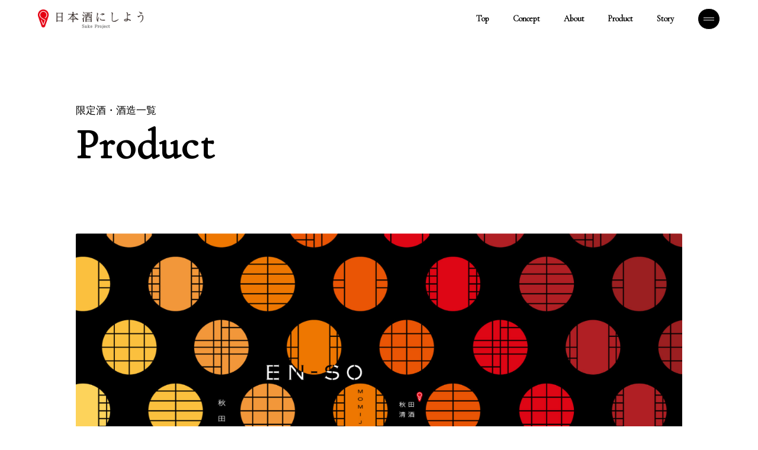

--- FILE ---
content_type: text/html; charset=UTF-8
request_url: https://sakeproject.jp/products/en-so/
body_size: 14808
content:
<!DOCTYPE html>
<html dir="ltr" lang="ja" prefix="og: https://ogp.me/ns#">

<head>
	<meta charset="UTF-8">
	<meta name="viewport" content="width=device-width, initial-scale=1, maximum-scale=2.0">
	<meta http-equiv="X-UA-Compatible" content="IE=edge">

	<!-- Google Tag Manager -->
	<script>
		(function(w, d, s, l, i) {
			w[l] = w[l] || [];
			w[l].push({
				'gtm.start': new Date().getTime(),
				event: 'gtm.js'
			});
			var f = d.getElementsByTagName(s)[0],
				j = d.createElement(s),
				dl = l != 'dataLayer' ? '&l=' + l : '';
			j.async = true;
			j.src = 'https://www.googletagmanager.com/gtm.js?id=' + i + dl;
			f.parentNode.insertBefore(j, f);
		})(window, document, 'script', 'dataLayer', 'GTM-K6T4ML4');
	</script>
	<!-- End Google Tag Manager -->
	<!-- Crib Notes Universal Tag -->
	<script>
		(function(b, f, d, a, c) {
			var e = b.createElement(f);
			e.src = c + "/" + a + "/atm.js";
			e.id = d;
			e.async = true;
			b.getElementsByTagName(f)[0].parentElement.appendChild(e)
		})(document, "script", "__cribnotesTagMgrCmd", "436391e3-38a0-46d2-9fef-5b3a4e2a30be", "https://tag.cribnotes.jp/container_manager");
	</script>
	<!-- End Crib Notes Universal Tag -->
	<script>
		var _CIDN = "cid";
		var _PMTN = "p";
		var _LPTU = "./";
		var _param = location.search.substring(1).split("&");
		var _ulp = "", _ulcid = "";
		for(var i = 0; _param[i]; i++){ var kv = _param[i].split("="); if(kv[0] == _PMTN && kv[1].length > 1){ _ulp = kv[1]; } if(kv[0] == _CIDN && kv[1].length > 1){ _ulcid = kv[1]; }}
		if(_ulp && _ulcid){ _xhr = new XMLHttpRequest(); _xhr.open("GET", _LPTU + "lptag.php?p=" + _ulp + "&cid=" + _ulcid); _xhr.send(); localStorage.setItem("CL_" + _ulp, _ulcid); }
	</script>

	<!-- Google Tag Manager adテスト用 -->
	<script>
		(function(w,d,s,l,i){w[l]=w[l]||[];w[l].push({'gtm.start':
		new Date().getTime(),event:'gtm.js'});var f=d.getElementsByTagName(s)[0],
		j=d.createElement(s),dl=l!='dataLayer'?'&l='+l:'';j.async=true;j.src=
		'https://www.googletagmanager.com/gtm.js?id='+i+dl;f.parentNode.insertBefore(j,f);
		})(window,document,'script','dataLayer','GTM-MV3X2RB');
	</script>
	<!-- End Google Tag Manager adテスト用 -->

	<link rel="profile" href="http://gmpg.org/xfn/11">
	<link rel="pingback" href="https://sakeproject.jp/xmlrpc.php">
	<link rel="shortcut icon" href="/fav.ico">

	<title>ENSO -MOMIJI- | 日本酒にしようプロジェクト</title>

		<!-- All in One SEO 4.5.9.2 - aioseo.com -->
		<meta name="robots" content="max-image-preview:large" />
		<link rel="canonical" href="https://sakeproject.jp/products/en-so/" />
		<meta name="generator" content="All in One SEO (AIOSEO) 4.5.9.2" />
		<meta property="og:locale" content="ja_JP" />
		<meta property="og:site_name" content="日本酒にしようプロジェクト | Sake Project" />
		<meta property="og:type" content="article" />
		<meta property="og:title" content="ENSO -MOMIJI- | 日本酒にしようプロジェクト" />
		<meta property="og:url" content="https://sakeproject.jp/products/en-so/" />
		<meta property="og:image" content="https://sakeproject.jp/wp-content/uploads/2024/01/0f6a06618a1e7004e44c61a5b82727c6-scaled.jpg" />
		<meta property="og:image:secure_url" content="https://sakeproject.jp/wp-content/uploads/2024/01/0f6a06618a1e7004e44c61a5b82727c6-scaled.jpg" />
		<meta property="article:published_time" content="2020-09-30T22:57:00+00:00" />
		<meta property="article:modified_time" content="2022-05-18T05:22:00+00:00" />
		<meta property="article:publisher" content="https://www.facebook.com/sakeproject.jp" />
		<meta name="twitter:card" content="summary_large_image" />
		<meta name="twitter:site" content="@sakeproject" />
		<meta name="twitter:title" content="ENSO -MOMIJI- | 日本酒にしようプロジェクト" />
		<meta name="twitter:creator" content="@sakeproject" />
		<meta name="twitter:image" content="https://sakeproject.jp/wp-content/uploads/2024/01/0f6a06618a1e7004e44c61a5b82727c6-scaled.jpg" />
		<script type="application/ld+json" class="aioseo-schema">
			{"@context":"https:\/\/schema.org","@graph":[{"@type":"BreadcrumbList","@id":"https:\/\/sakeproject.jp\/products\/en-so\/#breadcrumblist","itemListElement":[{"@type":"ListItem","@id":"https:\/\/sakeproject.jp\/#listItem","position":1,"name":"\u5bb6","item":"https:\/\/sakeproject.jp\/","nextItem":"https:\/\/sakeproject.jp\/products\/en-so\/#listItem"},{"@type":"ListItem","@id":"https:\/\/sakeproject.jp\/products\/en-so\/#listItem","position":2,"name":"ENSO -MOMIJI-","previousItem":"https:\/\/sakeproject.jp\/#listItem"}]},{"@type":"Organization","@id":"https:\/\/sakeproject.jp\/#organization","name":"\u65e5\u672c\u9152\u306b\u3057\u3088\u3046\u30d7\u30ed\u30b8\u30a7\u30af\u30c8","url":"https:\/\/sakeproject.jp\/","logo":{"@type":"ImageObject","url":"https:\/\/sakeproject.jp\/wp-content\/uploads\/2024\/01\/b2cdad2d318b1e8bc37838e6211805d7.png","@id":"https:\/\/sakeproject.jp\/products\/en-so\/#organizationLogo","width":1570,"height":1102},"image":{"@id":"https:\/\/sakeproject.jp\/products\/en-so\/#organizationLogo"},"sameAs":["https:\/\/www.facebook.com\/sakeproject.jp","https:\/\/twitter.com\/sakeproject","https:\/\/www.instagram.com\/sakeproject\/"]},{"@type":"Person","@id":"https:\/\/sakeproject.jp\/author\/sakep-master\/#author","url":"https:\/\/sakeproject.jp\/author\/sakep-master\/","name":"sakep-master"},{"@type":"WebPage","@id":"https:\/\/sakeproject.jp\/products\/en-so\/#webpage","url":"https:\/\/sakeproject.jp\/products\/en-so\/","name":"ENSO -MOMIJI- | \u65e5\u672c\u9152\u306b\u3057\u3088\u3046\u30d7\u30ed\u30b8\u30a7\u30af\u30c8","inLanguage":"ja","isPartOf":{"@id":"https:\/\/sakeproject.jp\/#website"},"breadcrumb":{"@id":"https:\/\/sakeproject.jp\/products\/en-so\/#breadcrumblist"},"author":{"@id":"https:\/\/sakeproject.jp\/author\/sakep-master\/#author"},"creator":{"@id":"https:\/\/sakeproject.jp\/author\/sakep-master\/#author"},"datePublished":"2020-10-01T07:57:00+09:00","dateModified":"2022-05-18T14:22:00+09:00"},{"@type":"WebSite","@id":"https:\/\/sakeproject.jp\/#website","url":"https:\/\/sakeproject.jp\/","name":"\u65e5\u672c\u9152\u306b\u3057\u3088\u3046","description":"Sake Project","inLanguage":"ja","publisher":{"@id":"https:\/\/sakeproject.jp\/#organization"}}]}
		</script>
		<!-- All in One SEO -->

<link rel='dns-prefetch' href='//www.googletagmanager.com' />
<link rel='dns-prefetch' href='//maxcdn.bootstrapcdn.com' />
<link rel='dns-prefetch' href='//fonts.googleapis.com' />
<link rel="alternate" type="application/rss+xml" title="日本酒にしようプロジェクト &raquo; フィード" href="https://sakeproject.jp/feed/" />
<link rel="alternate" type="application/rss+xml" title="日本酒にしようプロジェクト &raquo; コメントフィード" href="https://sakeproject.jp/comments/feed/" />
		<!-- This site uses the Google Analytics by MonsterInsights plugin v9.11.1 - Using Analytics tracking - https://www.monsterinsights.com/ -->
		<!-- Note: MonsterInsights is not currently configured on this site. The site owner needs to authenticate with Google Analytics in the MonsterInsights settings panel. -->
					<!-- No tracking code set -->
				<!-- / Google Analytics by MonsterInsights -->
		<script>
window._wpemojiSettings = {"baseUrl":"https:\/\/s.w.org\/images\/core\/emoji\/14.0.0\/72x72\/","ext":".png","svgUrl":"https:\/\/s.w.org\/images\/core\/emoji\/14.0.0\/svg\/","svgExt":".svg","source":{"concatemoji":"https:\/\/sakeproject.jp\/wp-includes\/js\/wp-emoji-release.min.js?ver=6.2.8"}};
/*! This file is auto-generated */
!function(e,a,t){var n,r,o,i=a.createElement("canvas"),p=i.getContext&&i.getContext("2d");function s(e,t){p.clearRect(0,0,i.width,i.height),p.fillText(e,0,0);e=i.toDataURL();return p.clearRect(0,0,i.width,i.height),p.fillText(t,0,0),e===i.toDataURL()}function c(e){var t=a.createElement("script");t.src=e,t.defer=t.type="text/javascript",a.getElementsByTagName("head")[0].appendChild(t)}for(o=Array("flag","emoji"),t.supports={everything:!0,everythingExceptFlag:!0},r=0;r<o.length;r++)t.supports[o[r]]=function(e){if(p&&p.fillText)switch(p.textBaseline="top",p.font="600 32px Arial",e){case"flag":return s("\ud83c\udff3\ufe0f\u200d\u26a7\ufe0f","\ud83c\udff3\ufe0f\u200b\u26a7\ufe0f")?!1:!s("\ud83c\uddfa\ud83c\uddf3","\ud83c\uddfa\u200b\ud83c\uddf3")&&!s("\ud83c\udff4\udb40\udc67\udb40\udc62\udb40\udc65\udb40\udc6e\udb40\udc67\udb40\udc7f","\ud83c\udff4\u200b\udb40\udc67\u200b\udb40\udc62\u200b\udb40\udc65\u200b\udb40\udc6e\u200b\udb40\udc67\u200b\udb40\udc7f");case"emoji":return!s("\ud83e\udef1\ud83c\udffb\u200d\ud83e\udef2\ud83c\udfff","\ud83e\udef1\ud83c\udffb\u200b\ud83e\udef2\ud83c\udfff")}return!1}(o[r]),t.supports.everything=t.supports.everything&&t.supports[o[r]],"flag"!==o[r]&&(t.supports.everythingExceptFlag=t.supports.everythingExceptFlag&&t.supports[o[r]]);t.supports.everythingExceptFlag=t.supports.everythingExceptFlag&&!t.supports.flag,t.DOMReady=!1,t.readyCallback=function(){t.DOMReady=!0},t.supports.everything||(n=function(){t.readyCallback()},a.addEventListener?(a.addEventListener("DOMContentLoaded",n,!1),e.addEventListener("load",n,!1)):(e.attachEvent("onload",n),a.attachEvent("onreadystatechange",function(){"complete"===a.readyState&&t.readyCallback()})),(e=t.source||{}).concatemoji?c(e.concatemoji):e.wpemoji&&e.twemoji&&(c(e.twemoji),c(e.wpemoji)))}(window,document,window._wpemojiSettings);
</script>
<style>
img.wp-smiley,
img.emoji {
	display: inline !important;
	border: none !important;
	box-shadow: none !important;
	height: 1em !important;
	width: 1em !important;
	margin: 0 0.07em !important;
	vertical-align: -0.1em !important;
	background: none !important;
	padding: 0 !important;
}
</style>
	<link rel='stylesheet' id='wc-blocks-integration-css' href='https://sakeproject.jp/wp-content/plugins/woocommerce-subscriptions/vendor/woocommerce/subscriptions-core/build/index.css?ver=6.9.0' media='all' />
<link rel='stylesheet' id='sbi_styles-css' href='https://sakeproject.jp/wp-content/plugins/instagram-feed/css/sbi-styles.min.css?ver=6.6.1' media='all' />
<link rel='stylesheet' id='wp-block-library-css' href='https://sakeproject.jp/wp-includes/css/dist/block-library/style.min.css?ver=6.2.8' media='all' />
<style id='wp-block-library-theme-inline-css'>
.wp-block-audio figcaption{color:#555;font-size:13px;text-align:center}.is-dark-theme .wp-block-audio figcaption{color:hsla(0,0%,100%,.65)}.wp-block-audio{margin:0 0 1em}.wp-block-code{border:1px solid #ccc;border-radius:4px;font-family:Menlo,Consolas,monaco,monospace;padding:.8em 1em}.wp-block-embed figcaption{color:#555;font-size:13px;text-align:center}.is-dark-theme .wp-block-embed figcaption{color:hsla(0,0%,100%,.65)}.wp-block-embed{margin:0 0 1em}.blocks-gallery-caption{color:#555;font-size:13px;text-align:center}.is-dark-theme .blocks-gallery-caption{color:hsla(0,0%,100%,.65)}.wp-block-image figcaption{color:#555;font-size:13px;text-align:center}.is-dark-theme .wp-block-image figcaption{color:hsla(0,0%,100%,.65)}.wp-block-image{margin:0 0 1em}.wp-block-pullquote{border-bottom:4px solid;border-top:4px solid;color:currentColor;margin-bottom:1.75em}.wp-block-pullquote cite,.wp-block-pullquote footer,.wp-block-pullquote__citation{color:currentColor;font-size:.8125em;font-style:normal;text-transform:uppercase}.wp-block-quote{border-left:.25em solid;margin:0 0 1.75em;padding-left:1em}.wp-block-quote cite,.wp-block-quote footer{color:currentColor;font-size:.8125em;font-style:normal;position:relative}.wp-block-quote.has-text-align-right{border-left:none;border-right:.25em solid;padding-left:0;padding-right:1em}.wp-block-quote.has-text-align-center{border:none;padding-left:0}.wp-block-quote.is-large,.wp-block-quote.is-style-large,.wp-block-quote.is-style-plain{border:none}.wp-block-search .wp-block-search__label{font-weight:700}.wp-block-search__button{border:1px solid #ccc;padding:.375em .625em}:where(.wp-block-group.has-background){padding:1.25em 2.375em}.wp-block-separator.has-css-opacity{opacity:.4}.wp-block-separator{border:none;border-bottom:2px solid;margin-left:auto;margin-right:auto}.wp-block-separator.has-alpha-channel-opacity{opacity:1}.wp-block-separator:not(.is-style-wide):not(.is-style-dots){width:100px}.wp-block-separator.has-background:not(.is-style-dots){border-bottom:none;height:1px}.wp-block-separator.has-background:not(.is-style-wide):not(.is-style-dots){height:2px}.wp-block-table{margin:0 0 1em}.wp-block-table td,.wp-block-table th{word-break:normal}.wp-block-table figcaption{color:#555;font-size:13px;text-align:center}.is-dark-theme .wp-block-table figcaption{color:hsla(0,0%,100%,.65)}.wp-block-video figcaption{color:#555;font-size:13px;text-align:center}.is-dark-theme .wp-block-video figcaption{color:hsla(0,0%,100%,.65)}.wp-block-video{margin:0 0 1em}.wp-block-template-part.has-background{margin-bottom:0;margin-top:0;padding:1.25em 2.375em}
</style>
<link rel='stylesheet' id='wc-blocks-vendors-style-css' href='https://sakeproject.jp/wp-content/plugins/woocommerce/packages/woocommerce-blocks/build/wc-blocks-vendors-style.css?ver=10.0.4' media='all' />
<link rel='stylesheet' id='wc-blocks-style-css' href='https://sakeproject.jp/wp-content/plugins/woocommerce/packages/woocommerce-blocks/build/wc-blocks-style.css?ver=10.0.4' media='all' />
<link rel='stylesheet' id='amazon-payments-advanced-blocks-log-out-banner-css' href='https://sakeproject.jp/wp-content/plugins/woocommerce-gateway-amazon-payments-advanced/build/js/blocks/log-out-banner/style-index.css?ver=7b7a8388c5cd363f116c' media='all' />
<link rel='stylesheet' id='storefront-gutenberg-blocks-css' href='https://sakeproject.jp/wp-content/themes/storefront/assets/css/base/gutenberg-blocks.css?ver=2.9.0' media='all' />
<style id='storefront-gutenberg-blocks-inline-css'>

				.wp-block-button__link:not(.has-text-color) {
					color: #333333;
				}

				.wp-block-button__link:not(.has-text-color):hover,
				.wp-block-button__link:not(.has-text-color):focus,
				.wp-block-button__link:not(.has-text-color):active {
					color: #333333;
				}

				.wp-block-button__link:not(.has-background) {
					background-color: #eeeeee;
				}

				.wp-block-button__link:not(.has-background):hover,
				.wp-block-button__link:not(.has-background):focus,
				.wp-block-button__link:not(.has-background):active {
					border-color: #d5d5d5;
					background-color: #d5d5d5;
				}

				.wp-block-quote footer,
				.wp-block-quote cite,
				.wp-block-quote__citation {
					color: #6d6d6d;
				}

				.wp-block-pullquote cite,
				.wp-block-pullquote footer,
				.wp-block-pullquote__citation {
					color: #6d6d6d;
				}

				.wp-block-image figcaption {
					color: #6d6d6d;
				}

				.wp-block-separator.is-style-dots::before {
					color: #333333;
				}

				.wp-block-file a.wp-block-file__button {
					color: #333333;
					background-color: #eeeeee;
					border-color: #eeeeee;
				}

				.wp-block-file a.wp-block-file__button:hover,
				.wp-block-file a.wp-block-file__button:focus,
				.wp-block-file a.wp-block-file__button:active {
					color: #333333;
					background-color: #d5d5d5;
				}

				.wp-block-code,
				.wp-block-preformatted pre {
					color: #6d6d6d;
				}

				.wp-block-table:not( .has-background ):not( .is-style-stripes ) tbody tr:nth-child(2n) td {
					background-color: #fdfdfd;
				}

				.wp-block-cover .wp-block-cover__inner-container h1:not(.has-text-color),
				.wp-block-cover .wp-block-cover__inner-container h2:not(.has-text-color),
				.wp-block-cover .wp-block-cover__inner-container h3:not(.has-text-color),
				.wp-block-cover .wp-block-cover__inner-container h4:not(.has-text-color),
				.wp-block-cover .wp-block-cover__inner-container h5:not(.has-text-color),
				.wp-block-cover .wp-block-cover__inner-container h6:not(.has-text-color) {
					color: #000000;
				}

				.wc-block-components-price-slider__range-input-progress,
				.rtl .wc-block-components-price-slider__range-input-progress {
					--range-color: #96588a;
				}

				/* Target only IE11 */
				@media all and (-ms-high-contrast: none), (-ms-high-contrast: active) {
					.wc-block-components-price-slider__range-input-progress {
						background: #96588a;
					}
				}

				.wc-block-components-button:not(.is-link) {
					background-color: #333333;
					color: #ffffff;
				}

				.wc-block-components-button:not(.is-link):hover,
				.wc-block-components-button:not(.is-link):focus,
				.wc-block-components-button:not(.is-link):active {
					background-color: #1a1a1a;
					color: #ffffff;
				}

				.wc-block-components-button:not(.is-link):disabled {
					background-color: #333333;
					color: #ffffff;
				}

				.wc-block-cart__submit-container {
					background-color: #ffffff;
				}

				.wc-block-cart__submit-container::before {
					color: rgba(220,220,220,0.5);
				}

				.wc-block-components-order-summary-item__quantity {
					background-color: #ffffff;
					border-color: #6d6d6d;
					box-shadow: 0 0 0 2px #ffffff;
					color: #6d6d6d;
				}
			
</style>
<link rel='stylesheet' id='classic-theme-styles-css' href='https://sakeproject.jp/wp-includes/css/classic-themes.min.css?ver=6.2.8' media='all' />
<style id='global-styles-inline-css'>
body{--wp--preset--color--black: #000000;--wp--preset--color--cyan-bluish-gray: #abb8c3;--wp--preset--color--white: #ffffff;--wp--preset--color--pale-pink: #f78da7;--wp--preset--color--vivid-red: #cf2e2e;--wp--preset--color--luminous-vivid-orange: #ff6900;--wp--preset--color--luminous-vivid-amber: #fcb900;--wp--preset--color--light-green-cyan: #7bdcb5;--wp--preset--color--vivid-green-cyan: #00d084;--wp--preset--color--pale-cyan-blue: #8ed1fc;--wp--preset--color--vivid-cyan-blue: #0693e3;--wp--preset--color--vivid-purple: #9b51e0;--wp--preset--gradient--vivid-cyan-blue-to-vivid-purple: linear-gradient(135deg,rgba(6,147,227,1) 0%,rgb(155,81,224) 100%);--wp--preset--gradient--light-green-cyan-to-vivid-green-cyan: linear-gradient(135deg,rgb(122,220,180) 0%,rgb(0,208,130) 100%);--wp--preset--gradient--luminous-vivid-amber-to-luminous-vivid-orange: linear-gradient(135deg,rgba(252,185,0,1) 0%,rgba(255,105,0,1) 100%);--wp--preset--gradient--luminous-vivid-orange-to-vivid-red: linear-gradient(135deg,rgba(255,105,0,1) 0%,rgb(207,46,46) 100%);--wp--preset--gradient--very-light-gray-to-cyan-bluish-gray: linear-gradient(135deg,rgb(238,238,238) 0%,rgb(169,184,195) 100%);--wp--preset--gradient--cool-to-warm-spectrum: linear-gradient(135deg,rgb(74,234,220) 0%,rgb(151,120,209) 20%,rgb(207,42,186) 40%,rgb(238,44,130) 60%,rgb(251,105,98) 80%,rgb(254,248,76) 100%);--wp--preset--gradient--blush-light-purple: linear-gradient(135deg,rgb(255,206,236) 0%,rgb(152,150,240) 100%);--wp--preset--gradient--blush-bordeaux: linear-gradient(135deg,rgb(254,205,165) 0%,rgb(254,45,45) 50%,rgb(107,0,62) 100%);--wp--preset--gradient--luminous-dusk: linear-gradient(135deg,rgb(255,203,112) 0%,rgb(199,81,192) 50%,rgb(65,88,208) 100%);--wp--preset--gradient--pale-ocean: linear-gradient(135deg,rgb(255,245,203) 0%,rgb(182,227,212) 50%,rgb(51,167,181) 100%);--wp--preset--gradient--electric-grass: linear-gradient(135deg,rgb(202,248,128) 0%,rgb(113,206,126) 100%);--wp--preset--gradient--midnight: linear-gradient(135deg,rgb(2,3,129) 0%,rgb(40,116,252) 100%);--wp--preset--duotone--dark-grayscale: url('#wp-duotone-dark-grayscale');--wp--preset--duotone--grayscale: url('#wp-duotone-grayscale');--wp--preset--duotone--purple-yellow: url('#wp-duotone-purple-yellow');--wp--preset--duotone--blue-red: url('#wp-duotone-blue-red');--wp--preset--duotone--midnight: url('#wp-duotone-midnight');--wp--preset--duotone--magenta-yellow: url('#wp-duotone-magenta-yellow');--wp--preset--duotone--purple-green: url('#wp-duotone-purple-green');--wp--preset--duotone--blue-orange: url('#wp-duotone-blue-orange');--wp--preset--font-size--small: 14px;--wp--preset--font-size--medium: 23px;--wp--preset--font-size--large: 26px;--wp--preset--font-size--x-large: 42px;--wp--preset--font-size--normal: 16px;--wp--preset--font-size--huge: 37px;--wp--preset--spacing--20: 0.44rem;--wp--preset--spacing--30: 0.67rem;--wp--preset--spacing--40: 1rem;--wp--preset--spacing--50: 1.5rem;--wp--preset--spacing--60: 2.25rem;--wp--preset--spacing--70: 3.38rem;--wp--preset--spacing--80: 5.06rem;--wp--preset--shadow--natural: 6px 6px 9px rgba(0, 0, 0, 0.2);--wp--preset--shadow--deep: 12px 12px 50px rgba(0, 0, 0, 0.4);--wp--preset--shadow--sharp: 6px 6px 0px rgba(0, 0, 0, 0.2);--wp--preset--shadow--outlined: 6px 6px 0px -3px rgba(255, 255, 255, 1), 6px 6px rgba(0, 0, 0, 1);--wp--preset--shadow--crisp: 6px 6px 0px rgba(0, 0, 0, 1);}:where(.is-layout-flex){gap: 0.5em;}body .is-layout-flow > .alignleft{float: left;margin-inline-start: 0;margin-inline-end: 2em;}body .is-layout-flow > .alignright{float: right;margin-inline-start: 2em;margin-inline-end: 0;}body .is-layout-flow > .aligncenter{margin-left: auto !important;margin-right: auto !important;}body .is-layout-constrained > .alignleft{float: left;margin-inline-start: 0;margin-inline-end: 2em;}body .is-layout-constrained > .alignright{float: right;margin-inline-start: 2em;margin-inline-end: 0;}body .is-layout-constrained > .aligncenter{margin-left: auto !important;margin-right: auto !important;}body .is-layout-constrained > :where(:not(.alignleft):not(.alignright):not(.alignfull)){max-width: var(--wp--style--global--content-size);margin-left: auto !important;margin-right: auto !important;}body .is-layout-constrained > .alignwide{max-width: var(--wp--style--global--wide-size);}body .is-layout-flex{display: flex;}body .is-layout-flex{flex-wrap: wrap;align-items: center;}body .is-layout-flex > *{margin: 0;}:where(.wp-block-columns.is-layout-flex){gap: 2em;}.has-black-color{color: var(--wp--preset--color--black) !important;}.has-cyan-bluish-gray-color{color: var(--wp--preset--color--cyan-bluish-gray) !important;}.has-white-color{color: var(--wp--preset--color--white) !important;}.has-pale-pink-color{color: var(--wp--preset--color--pale-pink) !important;}.has-vivid-red-color{color: var(--wp--preset--color--vivid-red) !important;}.has-luminous-vivid-orange-color{color: var(--wp--preset--color--luminous-vivid-orange) !important;}.has-luminous-vivid-amber-color{color: var(--wp--preset--color--luminous-vivid-amber) !important;}.has-light-green-cyan-color{color: var(--wp--preset--color--light-green-cyan) !important;}.has-vivid-green-cyan-color{color: var(--wp--preset--color--vivid-green-cyan) !important;}.has-pale-cyan-blue-color{color: var(--wp--preset--color--pale-cyan-blue) !important;}.has-vivid-cyan-blue-color{color: var(--wp--preset--color--vivid-cyan-blue) !important;}.has-vivid-purple-color{color: var(--wp--preset--color--vivid-purple) !important;}.has-black-background-color{background-color: var(--wp--preset--color--black) !important;}.has-cyan-bluish-gray-background-color{background-color: var(--wp--preset--color--cyan-bluish-gray) !important;}.has-white-background-color{background-color: var(--wp--preset--color--white) !important;}.has-pale-pink-background-color{background-color: var(--wp--preset--color--pale-pink) !important;}.has-vivid-red-background-color{background-color: var(--wp--preset--color--vivid-red) !important;}.has-luminous-vivid-orange-background-color{background-color: var(--wp--preset--color--luminous-vivid-orange) !important;}.has-luminous-vivid-amber-background-color{background-color: var(--wp--preset--color--luminous-vivid-amber) !important;}.has-light-green-cyan-background-color{background-color: var(--wp--preset--color--light-green-cyan) !important;}.has-vivid-green-cyan-background-color{background-color: var(--wp--preset--color--vivid-green-cyan) !important;}.has-pale-cyan-blue-background-color{background-color: var(--wp--preset--color--pale-cyan-blue) !important;}.has-vivid-cyan-blue-background-color{background-color: var(--wp--preset--color--vivid-cyan-blue) !important;}.has-vivid-purple-background-color{background-color: var(--wp--preset--color--vivid-purple) !important;}.has-black-border-color{border-color: var(--wp--preset--color--black) !important;}.has-cyan-bluish-gray-border-color{border-color: var(--wp--preset--color--cyan-bluish-gray) !important;}.has-white-border-color{border-color: var(--wp--preset--color--white) !important;}.has-pale-pink-border-color{border-color: var(--wp--preset--color--pale-pink) !important;}.has-vivid-red-border-color{border-color: var(--wp--preset--color--vivid-red) !important;}.has-luminous-vivid-orange-border-color{border-color: var(--wp--preset--color--luminous-vivid-orange) !important;}.has-luminous-vivid-amber-border-color{border-color: var(--wp--preset--color--luminous-vivid-amber) !important;}.has-light-green-cyan-border-color{border-color: var(--wp--preset--color--light-green-cyan) !important;}.has-vivid-green-cyan-border-color{border-color: var(--wp--preset--color--vivid-green-cyan) !important;}.has-pale-cyan-blue-border-color{border-color: var(--wp--preset--color--pale-cyan-blue) !important;}.has-vivid-cyan-blue-border-color{border-color: var(--wp--preset--color--vivid-cyan-blue) !important;}.has-vivid-purple-border-color{border-color: var(--wp--preset--color--vivid-purple) !important;}.has-vivid-cyan-blue-to-vivid-purple-gradient-background{background: var(--wp--preset--gradient--vivid-cyan-blue-to-vivid-purple) !important;}.has-light-green-cyan-to-vivid-green-cyan-gradient-background{background: var(--wp--preset--gradient--light-green-cyan-to-vivid-green-cyan) !important;}.has-luminous-vivid-amber-to-luminous-vivid-orange-gradient-background{background: var(--wp--preset--gradient--luminous-vivid-amber-to-luminous-vivid-orange) !important;}.has-luminous-vivid-orange-to-vivid-red-gradient-background{background: var(--wp--preset--gradient--luminous-vivid-orange-to-vivid-red) !important;}.has-very-light-gray-to-cyan-bluish-gray-gradient-background{background: var(--wp--preset--gradient--very-light-gray-to-cyan-bluish-gray) !important;}.has-cool-to-warm-spectrum-gradient-background{background: var(--wp--preset--gradient--cool-to-warm-spectrum) !important;}.has-blush-light-purple-gradient-background{background: var(--wp--preset--gradient--blush-light-purple) !important;}.has-blush-bordeaux-gradient-background{background: var(--wp--preset--gradient--blush-bordeaux) !important;}.has-luminous-dusk-gradient-background{background: var(--wp--preset--gradient--luminous-dusk) !important;}.has-pale-ocean-gradient-background{background: var(--wp--preset--gradient--pale-ocean) !important;}.has-electric-grass-gradient-background{background: var(--wp--preset--gradient--electric-grass) !important;}.has-midnight-gradient-background{background: var(--wp--preset--gradient--midnight) !important;}.has-small-font-size{font-size: var(--wp--preset--font-size--small) !important;}.has-medium-font-size{font-size: var(--wp--preset--font-size--medium) !important;}.has-large-font-size{font-size: var(--wp--preset--font-size--large) !important;}.has-x-large-font-size{font-size: var(--wp--preset--font-size--x-large) !important;}
.wp-block-navigation a:where(:not(.wp-element-button)){color: inherit;}
:where(.wp-block-columns.is-layout-flex){gap: 2em;}
.wp-block-pullquote{font-size: 1.5em;line-height: 1.6;}
</style>
<link rel='stylesheet' id='ctf_styles-css' href='https://sakeproject.jp/wp-content/plugins/custom-twitter-feeds/css/ctf-styles.min.css?ver=2.2.5' media='all' />
<style id='woocommerce-inline-inline-css'>
.woocommerce form .form-row .required { visibility: visible; }
</style>
<link rel='stylesheet' id='cff-css' href='https://sakeproject.jp/wp-content/plugins/custom-facebook-feed/assets/css/cff-style.min.css?ver=4.2.6' media='all' />
<link rel='stylesheet' id='sb-font-awesome-css' href='https://maxcdn.bootstrapcdn.com/font-awesome/4.7.0/css/font-awesome.min.css?ver=6.2.8' media='all' />
<link rel='stylesheet' id='wc-gateway-linepay-smart-payment-buttons-css' href='https://sakeproject.jp/wp-content/plugins/woocommerce-for-japan/assets/css/linepay_button.css?ver=6.2.8' media='all' />
<link rel='stylesheet' id='storefront-style-css' href='https://sakeproject.jp/wp-content/themes/storefront/style.css?ver=2.9.0' media='all' />
<style id='storefront-style-inline-css'>

			.main-navigation ul li a,
			.site-title a,
			ul.menu li a,
			.site-branding h1 a,
			button.menu-toggle,
			button.menu-toggle:hover,
			.handheld-navigation .dropdown-toggle {
				color: #333333;
			}

			button.menu-toggle,
			button.menu-toggle:hover {
				border-color: #333333;
			}

			.main-navigation ul li a:hover,
			.main-navigation ul li:hover > a,
			.site-title a:hover,
			.site-header ul.menu li.current-menu-item > a {
				color: #747474;
			}

			table:not( .has-background ) th {
				background-color: #f8f8f8;
			}

			table:not( .has-background ) tbody td {
				background-color: #fdfdfd;
			}

			table:not( .has-background ) tbody tr:nth-child(2n) td,
			fieldset,
			fieldset legend {
				background-color: #fbfbfb;
			}

			.site-header,
			.secondary-navigation ul ul,
			.main-navigation ul.menu > li.menu-item-has-children:after,
			.secondary-navigation ul.menu ul,
			.storefront-handheld-footer-bar,
			.storefront-handheld-footer-bar ul li > a,
			.storefront-handheld-footer-bar ul li.search .site-search,
			button.menu-toggle,
			button.menu-toggle:hover {
				background-color: #ffffff;
			}

			p.site-description,
			.site-header,
			.storefront-handheld-footer-bar {
				color: #404040;
			}

			button.menu-toggle:after,
			button.menu-toggle:before,
			button.menu-toggle span:before {
				background-color: #333333;
			}

			h1, h2, h3, h4, h5, h6, .wc-block-grid__product-title {
				color: #333333;
			}

			.widget h1 {
				border-bottom-color: #333333;
			}

			body,
			.secondary-navigation a {
				color: #6d6d6d;
			}

			.widget-area .widget a,
			.hentry .entry-header .posted-on a,
			.hentry .entry-header .post-author a,
			.hentry .entry-header .post-comments a,
			.hentry .entry-header .byline a {
				color: #727272;
			}

			a {
				color: #96588a;
			}

			a:focus,
			button:focus,
			.button.alt:focus,
			input:focus,
			textarea:focus,
			input[type="button"]:focus,
			input[type="reset"]:focus,
			input[type="submit"]:focus,
			input[type="email"]:focus,
			input[type="tel"]:focus,
			input[type="url"]:focus,
			input[type="password"]:focus,
			input[type="search"]:focus {
				outline-color: #96588a;
			}

			button, input[type="button"], input[type="reset"], input[type="submit"], .button, .widget a.button {
				background-color: #eeeeee;
				border-color: #eeeeee;
				color: #333333;
			}

			button:hover, input[type="button"]:hover, input[type="reset"]:hover, input[type="submit"]:hover, .button:hover, .widget a.button:hover {
				background-color: #d5d5d5;
				border-color: #d5d5d5;
				color: #333333;
			}

			button.alt, input[type="button"].alt, input[type="reset"].alt, input[type="submit"].alt, .button.alt, .widget-area .widget a.button.alt {
				background-color: #333333;
				border-color: #333333;
				color: #ffffff;
			}

			button.alt:hover, input[type="button"].alt:hover, input[type="reset"].alt:hover, input[type="submit"].alt:hover, .button.alt:hover, .widget-area .widget a.button.alt:hover {
				background-color: #1a1a1a;
				border-color: #1a1a1a;
				color: #ffffff;
			}

			.pagination .page-numbers li .page-numbers.current {
				background-color: #e6e6e6;
				color: #636363;
			}

			#comments .comment-list .comment-content .comment-text {
				background-color: #f8f8f8;
			}

			.site-footer {
				background-color: #f0f0f0;
				color: #6d6d6d;
			}

			.site-footer a:not(.button):not(.components-button) {
				color: #333333;
			}

			.site-footer .storefront-handheld-footer-bar a:not(.button):not(.components-button) {
				color: #333333;
			}

			.site-footer h1, .site-footer h2, .site-footer h3, .site-footer h4, .site-footer h5, .site-footer h6, .site-footer .widget .widget-title, .site-footer .widget .widgettitle {
				color: #333333;
			}

			.page-template-template-homepage.has-post-thumbnail .type-page.has-post-thumbnail .entry-title {
				color: #000000;
			}

			.page-template-template-homepage.has-post-thumbnail .type-page.has-post-thumbnail .entry-content {
				color: #000000;
			}

			@media screen and ( min-width: 768px ) {
				.secondary-navigation ul.menu a:hover {
					color: #595959;
				}

				.secondary-navigation ul.menu a {
					color: #404040;
				}

				.main-navigation ul.menu ul.sub-menu,
				.main-navigation ul.nav-menu ul.children {
					background-color: #f0f0f0;
				}

				.site-header {
					border-bottom-color: #f0f0f0;
				}
			}
</style>
<link rel='stylesheet' id='storefront-icons-css' href='https://sakeproject.jp/wp-content/themes/storefront/assets/css/base/icons.css?ver=2.9.0' media='all' />
<link rel='stylesheet' id='storefront-fonts-css' href='https://fonts.googleapis.com/css?family=Source+Sans+Pro%3A400%2C300%2C300italic%2C400italic%2C600%2C700%2C900&#038;subset=latin%2Clatin-ext&#038;ver=2.9.0' media='all' />
<link rel='stylesheet' id='storefront-woocommerce-style-css' href='https://sakeproject.jp/wp-content/themes/storefront/assets/css/woocommerce/woocommerce.css?ver=2.9.0' media='all' />
<style id='storefront-woocommerce-style-inline-css'>

			a.cart-contents,
			.site-header-cart .widget_shopping_cart a {
				color: #333333;
			}

			a.cart-contents:hover,
			.site-header-cart .widget_shopping_cart a:hover,
			.site-header-cart:hover > li > a {
				color: #747474;
			}

			table.cart td.product-remove,
			table.cart td.actions {
				border-top-color: #ffffff;
			}

			.storefront-handheld-footer-bar ul li.cart .count {
				background-color: #333333;
				color: #ffffff;
				border-color: #ffffff;
			}

			.woocommerce-tabs ul.tabs li.active a,
			ul.products li.product .price,
			.onsale,
			.wc-block-grid__product-onsale,
			.widget_search form:before,
			.widget_product_search form:before {
				color: #6d6d6d;
			}

			.woocommerce-breadcrumb a,
			a.woocommerce-review-link,
			.product_meta a {
				color: #727272;
			}

			.wc-block-grid__product-onsale,
			.onsale {
				border-color: #6d6d6d;
			}

			.star-rating span:before,
			.quantity .plus, .quantity .minus,
			p.stars a:hover:after,
			p.stars a:after,
			.star-rating span:before,
			#payment .payment_methods li input[type=radio]:first-child:checked+label:before {
				color: #96588a;
			}

			.widget_price_filter .ui-slider .ui-slider-range,
			.widget_price_filter .ui-slider .ui-slider-handle {
				background-color: #96588a;
			}

			.order_details {
				background-color: #f8f8f8;
			}

			.order_details > li {
				border-bottom: 1px dotted #e3e3e3;
			}

			.order_details:before,
			.order_details:after {
				background: -webkit-linear-gradient(transparent 0,transparent 0),-webkit-linear-gradient(135deg,#f8f8f8 33.33%,transparent 33.33%),-webkit-linear-gradient(45deg,#f8f8f8 33.33%,transparent 33.33%)
			}

			#order_review {
				background-color: #ffffff;
			}

			#payment .payment_methods > li .payment_box,
			#payment .place-order {
				background-color: #fafafa;
			}

			#payment .payment_methods > li:not(.woocommerce-notice) {
				background-color: #f5f5f5;
			}

			#payment .payment_methods > li:not(.woocommerce-notice):hover {
				background-color: #f0f0f0;
			}

			.woocommerce-pagination .page-numbers li .page-numbers.current {
				background-color: #e6e6e6;
				color: #636363;
			}

			.wc-block-grid__product-onsale,
			.onsale,
			.woocommerce-pagination .page-numbers li .page-numbers:not(.current) {
				color: #6d6d6d;
			}

			p.stars a:before,
			p.stars a:hover~a:before,
			p.stars.selected a.active~a:before {
				color: #6d6d6d;
			}

			p.stars.selected a.active:before,
			p.stars:hover a:before,
			p.stars.selected a:not(.active):before,
			p.stars.selected a.active:before {
				color: #96588a;
			}

			.single-product div.product .woocommerce-product-gallery .woocommerce-product-gallery__trigger {
				background-color: #eeeeee;
				color: #333333;
			}

			.single-product div.product .woocommerce-product-gallery .woocommerce-product-gallery__trigger:hover {
				background-color: #d5d5d5;
				border-color: #d5d5d5;
				color: #333333;
			}

			.button.added_to_cart:focus,
			.button.wc-forward:focus {
				outline-color: #96588a;
			}

			.added_to_cart,
			.site-header-cart .widget_shopping_cart a.button,
			.wc-block-grid__products .wc-block-grid__product .wp-block-button__link {
				background-color: #eeeeee;
				border-color: #eeeeee;
				color: #333333;
			}

			.added_to_cart:hover,
			.site-header-cart .widget_shopping_cart a.button:hover,
			.wc-block-grid__products .wc-block-grid__product .wp-block-button__link:hover {
				background-color: #d5d5d5;
				border-color: #d5d5d5;
				color: #333333;
			}

			.added_to_cart.alt, .added_to_cart, .widget a.button.checkout {
				background-color: #333333;
				border-color: #333333;
				color: #ffffff;
			}

			.added_to_cart.alt:hover, .added_to_cart:hover, .widget a.button.checkout:hover {
				background-color: #1a1a1a;
				border-color: #1a1a1a;
				color: #ffffff;
			}

			.button.loading {
				color: #eeeeee;
			}

			.button.loading:hover {
				background-color: #eeeeee;
			}

			.button.loading:after {
				color: #333333;
			}

			@media screen and ( min-width: 768px ) {
				.site-header-cart .widget_shopping_cart,
				.site-header .product_list_widget li .quantity {
					color: #404040;
				}

				.site-header-cart .widget_shopping_cart .buttons,
				.site-header-cart .widget_shopping_cart .total {
					background-color: #f5f5f5;
				}

				.site-header-cart .widget_shopping_cart {
					background-color: #f0f0f0;
				}
			}
				.storefront-product-pagination a {
					color: #6d6d6d;
					background-color: #ffffff;
				}
				.storefront-sticky-add-to-cart {
					color: #6d6d6d;
					background-color: #ffffff;
				}

				.storefront-sticky-add-to-cart a:not(.button) {
					color: #333333;
				}
</style>
<script src='https://sakeproject.jp/wp-includes/js/jquery/jquery.min.js?ver=3.6.4' id='jquery-core-js'></script>
<script src='https://sakeproject.jp/wp-includes/js/jquery/jquery-migrate.min.js?ver=3.4.0' id='jquery-migrate-js'></script>

<!-- Site Kit によって追加された Google タグ（gtag.js）スニペット -->
<!-- Google アナリティクス スニペット (Site Kit が追加) -->
<!-- Site Kit によって追加された Google 広告のスニペット -->
<script src='https://www.googletagmanager.com/gtag/js?id=GT-5MRCNLW' id='google_gtagjs-js' async></script>
<script id='google_gtagjs-js-after'>
window.dataLayer = window.dataLayer || [];function gtag(){dataLayer.push(arguments);}
gtag("set","linker",{"domains":["sakeproject.jp"]});
gtag("js", new Date());
gtag("set", "developer_id.dZTNiMT", true);
gtag("config", "GT-5MRCNLW");
gtag("config", "AW-624421979");
 window._googlesitekit = window._googlesitekit || {}; window._googlesitekit.throttledEvents = []; window._googlesitekit.gtagEvent = (name, data) => { var key = JSON.stringify( { name, data } ); if ( !! window._googlesitekit.throttledEvents[ key ] ) { return; } window._googlesitekit.throttledEvents[ key ] = true; setTimeout( () => { delete window._googlesitekit.throttledEvents[ key ]; }, 5 ); gtag( "event", name, { ...data, event_source: "site-kit" } ); }; 
</script>
<link rel="https://api.w.org/" href="https://sakeproject.jp/wp-json/" /><link rel="EditURI" type="application/rsd+xml" title="RSD" href="https://sakeproject.jp/xmlrpc.php?rsd" />
<link rel="wlwmanifest" type="application/wlwmanifest+xml" href="https://sakeproject.jp/wp-includes/wlwmanifest.xml" />
<meta name="generator" content="WordPress 6.2.8" />
<meta name="generator" content="WooCommerce 7.7.0" />
<link rel='shortlink' href='https://sakeproject.jp/?p=52392' />
<link rel="alternate" type="application/json+oembed" href="https://sakeproject.jp/wp-json/oembed/1.0/embed?url=https%3A%2F%2Fsakeproject.jp%2Fproducts%2Fen-so%2F" />
<link rel="alternate" type="text/xml+oembed" href="https://sakeproject.jp/wp-json/oembed/1.0/embed?url=https%3A%2F%2Fsakeproject.jp%2Fproducts%2Fen-so%2F&#038;format=xml" />
<meta name="generator" content="Site Kit by Google 1.170.0" /><!-- Starting: WooCommerce Conversion Tracking (https://wordpress.org/plugins/woocommerce-conversion-tracking/) -->
        <script async src="https://www.googletagmanager.com/gtag/js?id=AW-11078410622"></script>
        <script>
            window.dataLayer = window.dataLayer || [];
            function gtag(){dataLayer.push(arguments)};
            gtag('js', new Date());

            gtag('config', 'AW-11078410622');
        </script>
        <!-- End: WooCommerce Conversion Tracking Codes -->
<!-- Google Tag Manager -->
<script>(function(w,d,s,l,i){w[l]=w[l]||[];w[l].push({'gtm.start':
new Date().getTime(),event:'gtm.js'});var f=d.getElementsByTagName(s)[0],
j=d.createElement(s),dl=l!='dataLayer'?'&l='+l:'';j.async=true;j.src=
'https://www.googletagmanager.com/gtm.js?id='+i+dl;f.parentNode.insertBefore(j,f);
})(window,document,'script','dataLayer','GTM-54F9JFGB');</script>
<!-- End Google Tag Manager -->
	<noscript><style>.woocommerce-product-gallery{ opacity: 1 !important; }</style></noscript>
	<meta name="google-site-verification" content="KkLrxD5oRADcVikFDe47xh0QVZ7Mo2ZeTxXlzcGH8X0"><link rel="icon" href="https://sakeproject.jp/wp-content/uploads/2024/06/985bf3be9fb22c3f1af82cf6a8de13ed-32x32.jpeg" sizes="32x32" />
<link rel="icon" href="https://sakeproject.jp/wp-content/uploads/2024/06/985bf3be9fb22c3f1af82cf6a8de13ed-192x192.jpeg" sizes="192x192" />
<link rel="apple-touch-icon" href="https://sakeproject.jp/wp-content/uploads/2024/06/985bf3be9fb22c3f1af82cf6a8de13ed-180x180.jpeg" />
<meta name="msapplication-TileImage" content="https://sakeproject.jp/wp-content/uploads/2024/06/985bf3be9fb22c3f1af82cf6a8de13ed-270x270.jpeg" />
		<style id="wp-custom-css">
			#payment .payment_methods li img { width:auto; }		</style>
		
	<link rel="stylesheet" href="https://sakeproject.jp/wp-content/themes/storefront2022-child/assets/add_css/style_reset.css">
	<link rel="stylesheet" href="https://sakeproject.jp/wp-content/themes/storefront2022-child/assets/add_css/base.css">
	<link rel="stylesheet" href="https://sakeproject.jp/wp-content/themes/storefront2022-child/assets/add_css/common.css">
	<link rel="stylesheet" href="https://sakeproject.jp/wp-content/themes/storefront2022-child/assets/add_css/product-detail.css">
	<link rel="stylesheet" href="https://sakeproject.jp/wp-content/themes/storefront2022-child/assets/add_css/header.css">
	<link rel="stylesheet" href="https://sakeproject.jp/wp-content/themes/storefront2022-child/assets/add_css/footer.css">
	<link rel="stylesheet" href="https://cdnjs.cloudflare.com/ajax/libs/Swiper/4.3.3/css/swiper.min.css">
	<link href="https://fonts.googleapis.com/css?family=Cormorant+Garamond" rel="stylesheet">
	<script src="https://cdnjs.cloudflare.com/ajax/libs/Swiper/4.3.3/js/swiper.min.js"></script>
	<script src="https://code.jquery.com/jquery-3.3.1.js"></script>

	<title>日本酒にしようプロジェクト &#8211; Sake Project</title>



	<meta name="google-site-verification" content="k5EhkSbai_2dQ71LywgsTF_iDMjXoxTfsTcpvcwyluc" />

<script type="text/javascript">
    (function(c,l,a,r,i,t,y){
        c[a]=c[a]||function(){(c[a].q=c[a].q||[]).push(arguments)};
        t=l.createElement(r);t.async=1;t.src="https://www.clarity.ms/tag/"+i;
        y=l.getElementsByTagName(r)[0];y.parentNode.insertBefore(t,y);
    })(window, document, "clarity", "script", "mmog386p3m");
</script>

<!-- Google Tag Manager 窪田24075設定-->
<script>(function(w,d,s,l,i){w[l]=w[l]||[];w[l].push({'gtm.start':
new Date().getTime(),event:'gtm.js'});var f=d.getElementsByTagName(s)[0],
j=d.createElement(s),dl=l!='dataLayer'?'&l='+l:'';j.async=true;j.src=
'https://www.googletagmanager.com/gtm.js?id='+i+dl;f.parentNode.insertBefore(j,f);
})(window,document,'script','dataLayer','GTM-KD8L66MH');</script>
<!-- End Google Tag Manager -->


<link rel="icon_iphone" href="https://sakeproject.jp/wp-content/themes/storefront2022-child/assets/add_img/favicon.ico">
<link rel="icon" href="https://sakeproject.jp/wp-content/themes/storefront2022-child/assets/add_img/favicon.ico">

</head>
<body>
	<header id="g_header" class="type02">
		<div class="header_inner">
			<h1 class="g_logo_box">
				<a href="index.html">
					<picture>
						<source srcset="https://sakeproject.jp/wp-content/themes/storefront2022-child/assets/add_img/top-mv-logo02_pc.png" media="(min-width: 751px)">
						<img src="https://sakeproject.jp/wp-content/themes/storefront2022-child/assets/add_img/top-mv-logo02_sp.png" alt="">
					</picture>
				</a>
			</h1>
			<div class="header_nav_box">
				<ul class="header_nav_list">
					<li class="header_nav_item" class="header_nav_item"><a href="https://sakeproject.jp">Top</a></li>
					<li class="header_nav_item"><a href="https://sakeproject.jp/concept/">Concept</a></li>
					<li class="header_nav_item"><a href="https://sakeproject.jp/about/">About</a></li>
					<li class="header_nav_item"><a href="https://sakeproject.jp/products/">Product</a></li>
					<li class="header_nav_item"><a href="https://sakeproject.jp/story/">Story</a></li>
				</ul>
				<button class="nav_menu">
					<span></span>
					<span></span>
				</button>
			</div>
		</div>

		<!-- MENU MODAL ------------------------------------------------------------- -->
		<div class="nav_menu_modal">
			<figure>
				<img src="https://sakeproject.jp/wp-content/themes/storefront2022-child/assets/add_img/img_modal.jpg" alt="日本酒">
			</figure>
			<div class="modal_nav_box">
				<ul class="modal_nav_list">
					<li class="modal_nav_item topList"><a href="https://sakeproject.jp">Top<small>トップ</small></a></li>
					<li class="modal_nav_item"><a href="https://sakeproject.jp/concept/">Concept<small>私たちの想い</small></a></li>
					<li class="modal_nav_item"><a href="https://sakeproject.jp/about/">About<small>プラン・料金</small></a></li>
					<li class="modal_nav_item"><a href="https://sakeproject.jp/products/">Product<small>限定酒・酒蔵一覧</small></a></li>
					<li class="modal_nav_item"><a href="https://sakeproject.jp/story/">Story<small>人×お酒の物語</small></a></li>
				</ul>
				<ul class="modal_nav_list02">
					<li class="modal_nav_item02"><a href="https://sakeproject.jp/faq/">よくある質問</a></li>
					<li class="modal_nav_item02"><a href="https://sakeproject.jp/concept/#company">運営会社</a></li>
					<li class="modal_nav_item02"><a href="https://sakeproject.jp/privacy/">プライバシーポリシー</a></li>
					<li class="modal_nav_item02"><a href="https://sakeproject.jp/terms/">利用規約</a></li>
					<li class="modal_nav_item02"><a href="https://sakeproject.jp/asct/">特定商取引に関する表示</a></li>
				</ul>
				<div class="sns_box">
					<ul class="sns_list">
						<li class="sns_item"><a href="https://twitter.com/sakeproject" target="_blank"><img src="https://sakeproject.jp/wp-content/themes/storefront2022-child/assets/add_img/sns-twitter-ico.png" alt="Twitter"></a></li>
						<li class="sns_item"><a href="https://www.facebook.com/sakeproject.jp/" target="_blank"><img src="https://sakeproject.jp/wp-content/themes/storefront2022-child/assets/add_img/sns-facebook-ico.png" alt="FaceBook"></a></li>
						<li class="sns_item"><a href="https://www.instagram.com/sakeproject/" target="_blank"><img src="https://sakeproject.jp/wp-content/themes/storefront2022-child/assets/add_img/sns-instagram-ico.png" alt="Instagram"></a></li>
					</ul>
				</div>
			</div>
		</div>
		<!-- END MENU MODAL ------------------------------------------------------------- -->
	</header>
	<!-- END HEADER ------------------------------------------------------------- --><main>
	<section class="top scrollItem">
		<div class="inner">
			<div class="top__titleBox">
				<p class="sub">限定酒・酒造一覧</p>
				<h2 class="title">Product</h2>
			</div>
			<figure class="noOver">
					<img src="https://sakeproject.jp/wp-content/uploads/2020/10/dedd4039afd7524a9c2f4d3be36bed95.png" alt="">
				<figcaption>
					<p class="desc">ENSO -MOMIJI-</p>
					<p class="detail">
						<span>秋田県大仙市</span>
						『出羽鶴』					</p>
				</figcaption>
			</figure>
		</div>
	</section>

	<section class="productDetailBox scrollItem">
		<div class="inner">
			<div class="contentBox">
				<div class="txtBox">
					<div class="titleBox">
						<p class="bodyTxt">
						<span>爽やかな酸に、米由来の自然な甘さを調和させた味</span>
						</p>
					</div>
					<div class="titleBox">
						<p class="headTxt">ラベルの由来</p>
						<p class="bodyTxt">
						</p>
						<p class="cautionBox">
							※生酒ですので到着後、必ず冷蔵保管でお願い致します。<br />
※開栓後はなるべく早めにお召し上がりください。						</p>
					</div>
				</div>
				<div class="dataBox">
					<div class="dataDetail">
						<dl>
							<dt>特定名称</dt>
							<dd>純米生酒</dd>
						</dl>
						<dl>
							<dt>精米歩合</dt>
							<dd>60％</dd>
						</dl>
						<dl>
							<dt>アルコール度数</dt>
							<dd>16度</dd>
						</dl>
						<dl>
							<dt>使用米</dt>
							<dd>美山錦</dd>
						</dl>
						<dl>
							<dt>酒度</dt>
							<dd>−5</dd>
						</dl>
						<dl>
							<dt>酸度</dt>
							<dd>3.4</dd>
						</dl>
					</div>
					<figure class="scrollItem">
					</figure>
				</div>
			</div>
		</div>
	</section>

	<section class="introduction scrollItem">
		<div class="inner">
			<div class="titleBox">
				<h2 class="titleBox__title">酒造の紹介</h2>
			</div>
			<div class="imgTxtBox">
				<figure>
					<img src="https://sakeproject.jp/wp-content/uploads/2022/05/03ee2aa1ac2fa27201c3daab5019ab04-720x480.png" alt="秋田清酒">
				</figure>
				<div class="txtBox">
					<div class="headTxtBox">
						<p class="headTxt">秋田県大仙市<span>秋田清酒</span></p>
					</div>
					<div class="bodyTxtBox">
						<p class="txt">
							秋田県を代表する酒蔵。
"出羽鶴"、"刈穂"をそれぞれの蔵(会社)出羽鶴酒造株式会社、刈穂酒造株式会社で醸します。
全量を秋田清酒の瓶詰工場で製品化し、発送しています。						</p>
						<ul class="contactDetail">
							<li><span>住所</span>
									〒014-0801 <br class="sp">
									秋田県大仙市戸地谷字天ケ沢83-1</li>
							<li><span>URL</span><a href="https://www.igeta.jp/" target="_blank">https://www.igeta.jp/</a></li>
						</ul>
					</div>
				</div>
			</div>
		</div>
	</section>



<!--PRODUCT --------------------------------------------------------------- -->
				<section class="archiveListBox">
					<div class="inner">
									<div class="titBox secondary">
							<h2 class="secondaryTit">Archive</h2>
							<p class="subSecondary">過去にお届けしたお酒</p>
						</div>
						<div class="swiper-archive-container sliderBox">
							<ul class="sliderList swiper-wrapper">
										<li class="sliderItem swiper-slide">
									<a href="https://sakeproject.jp/products/products64736/">
										<figure>
														<img src="https://sakeproject.jp/wp-content/uploads/2025/11/111060d95e34a5f71cf5353d0d663de8-720x380.jpg" alt="12月限定「Feux d’artifice jouets–線香花火–」">
													</figure>
										<p class="sliderTit">12月限定「Feux d’artifice jouets–線香花火–」</p>
										<p class="sliderDesc"><span> 八鹿酒造</span> </p>
									</a>
								</li>
								<li class="sliderItem swiper-slide">
									<a href="https://sakeproject.jp/products/products64559/">
										<figure>
														<img src="https://sakeproject.jp/wp-content/uploads/2025/10/a971836d76bae707255b0e7361620046-720x380.jpg" alt="11月限定「霜華（そうか）」">
													</figure>
										<p class="sliderTit">11月限定「霜華（そうか）」</p>
										<p class="sliderDesc"><span> 富美菊酒造</span> </p>
									</a>
								</li>
								<li class="sliderItem swiper-slide">
									<a href="https://sakeproject.jp/products/products64371/">
										<figure>
														<img src="https://sakeproject.jp/wp-content/uploads/2025/09/ece407cfb09794fd7d2f177e7ea576eb-720x380.jpg" alt="10月限定「秋灯-Akibi-」">
													</figure>
										<p class="sliderTit">10月限定「秋灯-Akibi-」</p>
										<p class="sliderDesc"><span> 松井酒造</span> </p>
									</a>
								</li>
								<li class="sliderItem swiper-slide">
									<a href="https://sakeproject.jp/products/products64170/">
										<figure>
														<img src="https://sakeproject.jp/wp-content/uploads/2025/08/db4267d00263e4463b7310206c36ac36-720x380.jpg" alt="9月限定「Abyss Grace」">
													</figure>
										<p class="sliderTit">9月限定「Abyss Grace」</p>
										<p class="sliderDesc"><span> 男山本店</span> </p>
									</a>
								</li>
							</ul>
							<div class="swiper-button-next pc"></div>
							<div class="swiper-button-prev pc"></div>
							<div class="swiper-pagination"></div>
						</div>
					</div>
				</section>
<!--END PRODUCT --------------------------------------------------------------- -->

	<div class="courseBox scrollItem">
		<div class="inner">
			<ul class="courseBox__list">
				<li class="courseBox__item">
					<figure class="bottoleImg single"><img src="https://sakeproject.jp/wp-content/themes/storefront2022-child/assets/add_img/bottle-img1.png" alt=""></figure>
					<div class="rContent">
						<p class="txt">
							しぼりたて日本酒を毎月お届け
							<span class="courseName">1本コース</span>
						</p>
						<figure class="priceBox">
							<img src="https://sakeproject.jp/wp-content/themes/storefront2022-child/assets/add_img/course-single-price-img.png" alt="">
						</figure>
					</div>
				</li>
				<li class="courseBox__item">
					<figure class="bottoleImg"><img src="https://sakeproject.jp/wp-content/themes/storefront2022-child/assets/add_img/bottle-img02.png" alt=""></figure>
					<div class="rContent">
						<p class="txt">
							しぼりたて日本酒を毎月2本お届け
							<span class="courseName">2本コース</span>
						</p>
						<figure class="priceBox">
							<img src="https://sakeproject.jp/wp-content/themes/storefront2022-child/assets/add_img/course-double-price-img02.png" alt="">
						</figure>
					</div>
				</li>
				<li class="courseBox__item">
					<figure class="bottoleImg"><img src="https://sakeproject.jp/wp-content/themes/storefront2022-child/assets/add_img/bottle-img03.png" alt=""></figure>
					<div class="rContent">
						<p class="txt">
							火入れ・なましぼりの2種類
							<span class="courseName">飲み比べコース*</span>
						</p>
						<figure class="priceBox">
							<img src="https://sakeproject.jp/wp-content/themes/storefront2022-child/assets/add_img/course-comparison-prce-img03.png" alt="">
						</figure>
					</div>
				</li>
			</ul>
			<div class="btnBox">
				<a href="https://sakeproject.jp/about/" class="primaryBtn">
					プラン・料金をみる
				</a>
			</div>
		</div>
	</div>
</main>

	
	<footer id="g_footer">
		<div class="inner">
			<div class="content_wrap">
				<div class="lContent">
					<div class="g_logo_box">
						<a href="https://sakeproject.jp">
							<img src="https://sakeproject.jp/wp-content/themes/storefront2022-child/assets/add_img/foot_logo.png" alt="">
						</a>
					</div>
					<ul class="sns_list">
						<li class="sns_item"><a href="https://twitter.com/sakeproject" target="_blank"><img src="https://sakeproject.jp/wp-content/themes/storefront2022-child/assets/add_img/sns-twitter-ico.png" alt="Twitter"></a></li>
						<li class="sns_item"><a href="https://www.facebook.com/sakeproject.jp/" target="_blank"><img src="https://sakeproject.jp/wp-content/themes/storefront2022-child/assets/add_img/sns-facebook-ico.png" alt="FaceBook"></a></li>
						<li class="sns_item"><a href="https://www.instagram.com/sakeproject/" target="_blank"><img src="https://sakeproject.jp/wp-content/themes/storefront2022-child/assets/add_img/sns-instagram-ico.png" alt="Instagram"></a></li>
					</ul>
					<p class="copy">Copyright©2022 日本酒にしよう All Rights Reserved.</p>
				</div>
				<div class="r_content">
					<ul class="footer_nav_list">
						<li class="footer_nav_item">
							<a href="https://sakeproject.jp/privacy/">プライバシーポリシー</a>
						</li>
						<li class="footer_nav_item">
							<a href="https://sakeproject.jp/terms/">利用規約</a>
						</li>
						<li class="footer_nav_item">
							<a href="https://sakeproject.jp/asct/">特定商取引に関する表示</a>
						</li>
					</ul>
				</div>
			</div>
		</div>
	</footer>
	<div id="toTop"></div>

    
    

	<!-- Custom Facebook Feed JS -->
<script type="text/javascript">var cffajaxurl = "https://sakeproject.jp/wp-admin/admin-ajax.php";
var cfflinkhashtags = "true";
</script>
<!-- Instagram Feed JS -->
<script type="text/javascript">
var sbiajaxurl = "https://sakeproject.jp/wp-admin/admin-ajax.php";
</script>
<script src='https://sakeproject.jp/wp-content/plugins/woocommerce/assets/js/jquery-blockui/jquery.blockUI.min.js?ver=2.7.0-wc.7.7.0' id='jquery-blockui-js'></script>
<script id='wc-add-to-cart-js-extra'>
var wc_add_to_cart_params = {"ajax_url":"\/wp-admin\/admin-ajax.php","wc_ajax_url":"\/?wc-ajax=%%endpoint%%","i18n_view_cart":"\u304a\u8cb7\u3044\u7269\u30ab\u30b4\u3092\u8868\u793a","cart_url":"https:\/\/sakeproject.jp\/cart\/","is_cart":"","cart_redirect_after_add":"yes"};
</script>
<script src='https://sakeproject.jp/wp-content/plugins/woocommerce/assets/js/frontend/add-to-cart.min.js?ver=7.7.0' id='wc-add-to-cart-js'></script>
<script src='https://sakeproject.jp/wp-content/plugins/woocommerce/assets/js/js-cookie/js.cookie.min.js?ver=2.1.4-wc.7.7.0' id='js-cookie-js'></script>
<script id='woocommerce-js-extra'>
var woocommerce_params = {"ajax_url":"\/wp-admin\/admin-ajax.php","wc_ajax_url":"\/?wc-ajax=%%endpoint%%"};
</script>
<script src='https://sakeproject.jp/wp-content/plugins/woocommerce/assets/js/frontend/woocommerce.min.js?ver=7.7.0' id='woocommerce-js'></script>
<script id='wc-cart-fragments-js-extra'>
var wc_cart_fragments_params = {"ajax_url":"\/wp-admin\/admin-ajax.php","wc_ajax_url":"\/?wc-ajax=%%endpoint%%","cart_hash_key":"wc_cart_hash_05269619b086223e94b648a65c9fb931","fragment_name":"wc_fragments_05269619b086223e94b648a65c9fb931","request_timeout":"5000"};
</script>
<script src='https://sakeproject.jp/wp-content/plugins/woocommerce/assets/js/frontend/cart-fragments.min.js?ver=7.7.0' id='wc-cart-fragments-js'></script>
<script src='https://sakeproject.jp/wp-content/plugins/custom-facebook-feed/assets/js/cff-scripts.min.js?ver=4.2.6' id='cffscripts-js'></script>
<script src='https://sakeproject.jp/wp-content/themes/storefront/assets/js/navigation.min.js?ver=2.9.0' id='storefront-navigation-js'></script>
<script src='https://sakeproject.jp/wp-content/themes/storefront/assets/js/skip-link-focus-fix.min.js?ver=20130115' id='storefront-skip-link-focus-fix-js'></script>
<script src='https://sakeproject.jp/wp-content/themes/storefront/assets/js/vendor/pep.min.js?ver=0.4.3' id='jquery-pep-js'></script>
<script src='https://sakeproject.jp/wp-content/themes/storefront/assets/js/woocommerce/header-cart.min.js?ver=2.9.0' id='storefront-header-cart-js'></script>
<script src='https://sakeproject.jp/wp-content/themes/storefront/assets/js/footer.min.js?ver=2.9.0' id='storefront-handheld-footer-bar-js'></script>
<script src='https://sakeproject.jp/wp-content/plugins/google-site-kit/dist/assets/js/googlesitekit-events-provider-optin-monster-e6fa11a9d13d20a7ece5.js' id='googlesitekit-events-provider-optin-monster-js' defer></script>
<script id='googlesitekit-events-provider-woocommerce-js-before'>
window._googlesitekit.wcdata = window._googlesitekit.wcdata || {};
window._googlesitekit.wcdata.products = [];
window._googlesitekit.wcdata.add_to_cart = null;
window._googlesitekit.wcdata.currency = "JPY";
window._googlesitekit.wcdata.eventsToTrack = ["add_to_cart","purchase"];
</script>
<script src='https://sakeproject.jp/wp-content/plugins/google-site-kit/dist/assets/js/googlesitekit-events-provider-woocommerce-9717a4b16d0ac7e06633.js' id='googlesitekit-events-provider-woocommerce-js' defer></script>

<script src="https://polyfill.io/v3/polyfill.min.js?features=IntersectionObserver"></script>
<script src='https://sakeproject.jp/wp-content/themes/storefront/assets/add_js/base.js'></script>

	<script src='https://sakeproject.jp/wp-content/themes/storefront/assets/add_js/video.js'></script>
	<script src='https://sakeproject.jp/wp-content/themes/storefront/assets/add_js/products.js'></script>

</body>
</html>


--- FILE ---
content_type: text/css
request_url: https://sakeproject.jp/wp-content/themes/storefront2022-child/assets/add_css/style_reset.css
body_size: 1497
content:
@charset "UTF-8";
html,
body,
div,
span,
applet,
object,
iframe,
h1,
h2,
h3,
h4,
h5,
h6,
p,
blockquote,
pre,
a,
abbr,
acronym,
address,
big,
cite,
code,
del,
dfn,
em,
img,
ins,
kbd,
q,
s,
samp,
small,
strike,
strong,
sub,
tt,
var,
b,
u,
i,
center,
dl,
dt,
dd,
ol,
ul,
li,
fieldset,
form,
label,
legend,
table,
caption,
tbody,
tfoot,
thead,
tr,
th,
td,
article,
aside,
canvas,
details,
embed,
figure,
figcaption,
footer,
header,
hgroup,
menu,
nav,
output,
ruby,
section,
summary,
time,
mark,
audio,
video {
  margin: 0;
  padding: 0;
  border: 0;
  font: inherit;
  font-size: 100%;
  vertical-align: baseline;
  -webkit-box-sizing: border-box;
          box-sizing: border-box;
}

html {
  line-height: 1;
}

body {
  font-size: 100%;
  line-height: 1;
  -webkit-text-size-adjust: 100%;
}

ol,
ul {
  list-style: none;
}

table {
  border-collapse: collapse;
  border-spacing: 0;
}

caption,
th,
td {
  text-align: left;
  font-weight: normal;
  vertical-align: middle;
}

q,
blockquote {
  quotes: none;
}

q:before,
q:after,
blockquote:before,
blockquote:after {
  content: "";
  content: none;
}

a img {
  border: none;
}

article,
aside,
details,
figcaption,
figure,
footer,
header,
hgroup,
main,
menu,
nav,
section,
summary {
  display: block;
}

body,
button,
input,
select,
textarea {
  font-size: 1rem;
  line-height: 1;
}

a {
  color: inherit;
  text-decoration: none;
}

a:visited {
  color: inherit;
}

img {
  width: 100%;
  max-width: initial;
  vertical-align: bottom;
}

img[src$=".svg"] {
  max-width: 100%;
}

.custom-logo-link {
  padding-right: 0;
  line-height: 1;
}

.custom-logo-link img {
  width: 100%;
  max-width: initial;
  max-height: initial;
}

label {
  margin-bottom: 0;
}

input[type="search"] {
  color: inherit;
  border: 1px solid #000;
  border-radius: 0;
  padding: 0.3em 0.3em 0.3em 35px;
}

.search-form .search-submit {
  width: 32px;
  bottom: 0;
  padding: 0;
  left: 0;
  right: auto;
  top: 0;
}

.search-form .search-submit .icon {
  height: 16px;
  top: 0;
  width: 16px;
}

ul {
  list-style: none;
}

.wrap {
  max-width: initial;
  padding-left: 0;
  padding-right: 0;
}

#secondary {
  font-size: inherit;
  line-height: inherit;
  padding: 0;
}

.site-footer {
  font-size: inherit;
  font-size: inherit;
  line-height: inherit;
  margin-top: 0;
  border-top: none;
}

.site-header {
  background-color: transparent;
}

.site-header::before {
  display: none;
}

h1,
h2,
h3,
h4,
h5,
h6 {
  clear: both;
  line-height: 1;
  margin: 0;
  padding: 0;
}

ul,
ol {
  margin: 0;
}

figure {
  margin: 0;
}

h1 {
  font-size: inherit;
}

p {
  margin: 0;
}

h2,
.home.blog .entry-title {
  color: inherit;
  font-size: 1rem;
}

h3 {
  color: inherit;
}

dl {
  margin: 0;
}

dd {
  margin: 0;
}

h3 {
  font-size: 1rem;
}

li > ul,
li > ol {
  margin-bottom: 0;
  margin-left: 0;
}

.page:not(.home) #content {
  padding-bottom: 0;
}

.site-content {
  padding: 0;
}

h4 {
  color: inherit;
  font-size: inherit;
  font-weight: normal;
}

button,
input[type="button"],
input[type="submit"] {
  background-color: transparent;
}

ol {
  list-style: none;
}

/* Placeholder text color -- selectors need to be separate to work. */
::-webkit-input-placeholder {
  color: #c5c5c5;
  font-family: "Noto Sans JP", "ヒラギノ角ゴ Pro", "Hiragino Kaku Gothic Pro", YuGothic, "Yu Gothic", "メイリオ", "Meiryo", "ＭＳ Ｐゴシック", "MS PGothic", Sans-Serif;
}

:-moz-placeholder {
  color: #c5c5c5;
  font-family: "Noto Sans JP", "ヒラギノ角ゴ Pro", "Hiragino Kaku Gothic Pro", YuGothic, "Yu Gothic", "メイリオ", "Meiryo", "ＭＳ Ｐゴシック", "MS PGothic", Sans-Serif;
}

::-moz-placeholder {
  color: #c5c5c5;
  font-family: "Noto Sans JP", "ヒラギノ角ゴ Pro", "Hiragino Kaku Gothic Pro", YuGothic, "Yu Gothic", "メイリオ", "Meiryo", "ＭＳ Ｐゴシック", "MS PGothic", Sans-Serif;
  opacity: 1;
  /* Since FF19 lowers the opacity of the placeholder by default */
}

:-ms-input-placeholder {
  color: #c5c5c5;
  font-family: "Noto Sans JP", "ヒラギノ角ゴ Pro", "Hiragino Kaku Gothic Pro", YuGothic, "Yu Gothic", "メイリオ", "Meiryo", "ＭＳ Ｐゴシック", "MS PGothic", Sans-Serif;
}

.custom-logo-link img,
body.home.title-tagline-hidden.has-header-image .custom-logo-link img,
body.home.title-tagline-hidden.has-header-video .custom-logo-link img {
  max-width: 100%;
  max-height: 100%;
}

.site-content-contain {
  background: none;
}

a:hover,
a:active {
  color: inherit;
}
/*# sourceMappingURL=style_reset.css.map */

--- FILE ---
content_type: text/css
request_url: https://sakeproject.jp/wp-content/themes/storefront2022-child/assets/add_css/base.css
body_size: 2382
content:
@charset "UTF-8";
html {
  line-height: 1;
  font-family: YuMincho, "Yu Mincho", serif;
  font-size: 18px;
  word-wrap: break-word;
  width: 100%;
  scroll-behavior: smooth;
  overscroll-behavior-y: contain;
  -webkit-overflow-scrolling: touch;
  height: 100%;
}

html * {
  font-weight: inherit;
  -webkit-box-sizing: border-box;
          box-sizing: border-box;
}

body {
  width: 100%;
	color: #000;
}

a,
a * {
  -webkit-backface-visibility: hidden;
  backface-visibility: hidden;
  color: inherit;
}

a:focus,
button:focus,
.button.alt:focus,
input:focus,
textarea:focus,
input[type="button"]:focus,
input[type="reset"]:focus,
input[type="submit"]:focus,
input[type="email"]:focus,
input[type="tel"]:focus,
input[type="url"]:focus,
input[type="password"]:focus,
input[type="search"]:focus {
  outline-color: #fff;
}

img {
  max-width: 100%;
  height: auto;
  image-rendering: -webkit-optimize-contrast;
}

img[src$=".svg"] {
  max-width: 100%;
}

/*PC 共通
-----------------------------------------------------------------------------*/
@media print, screen and (min-width: 768px) {
  html {
    overflow-y: scroll;
  }
  .preload *:not(.loading_copy) {
    -webkit-transition: none !important;
    transition: none !important;
  }
  .sp {
    display: none;
  }
  .inner {
    width: 80%;
    width: 80%;
    max-width: 1440px;
    margin: auto;
  }
}

@media print, screen and (min-width: 768px) and (max-width: 1800px) {
  html {
    font-size: 1vw;
  }
}

/*--------------------------endPC--------------------------------*/
/*SP共通
-----------------------------------------------------------------------------*/
@media only screen and (max-width: 767px) {
  html {
    font-size: 3.7vw;
  }
  .inner {
    width: 90%;
    margin: auto;
  }
  .pc {
    display: none;
  }
}

#wrapper {
  width: 100%;
  overflow-x: hidden;
}

.scrollItem {
  -webkit-transition: 1.2s;
  transition: 1.2s;
  position: relative;
  -webkit-transform: translateY(3%);
          transform: translateY(3%);
  opacity: 0;
}

.scrollItem.scrollActive {
  opacity: 1;
  -webkit-transform: translateY(0%);
          transform: translateY(0%);
}

.btnBox .primaryBtn {
  font-weight: 600;
  position: relative;
  width: 24rem;
  padding: 1.38889rem 0;
  font-size: 1rem;
  display: -webkit-box;
  display: -ms-flexbox;
  display: flex;
  -webkit-box-align: center;
      -ms-flex-align: center;
          align-items: center;
  -webkit-box-pack: center;
      -ms-flex-pack: center;
          justify-content: center;
  background-color: #000;
  color: #fff;
  -webkit-transition: 0.3s;
  transition: 0.3s;
  border: 1px solid #000;
}

.btnBox .primaryBtn::after {
  content: "";
  right: 0;
  position: absolute;
  display: block;
  width: 2.22222rem;
  height: 1px;
  background-color: #fff;
}

.btnBox .primaryBtn::before {
  content: "";
  right: 0;
  position: absolute;
  display: block;
  width: 0;
  height: 1px;
  background-color: #000;
  z-index: 2;
  -webkit-transition: 0.3s;
  transition: 0.3s;
}

.btnBox .primaryBtn:hover {
  color: #000;
  background-color: #fff;
}

.btnBox .primaryBtn:hover::before {
  width: 2.22222rem;
  margin-right: -1.11111rem;
}

.btnBox .moreBtn {
  font-weight: 600;
  display: -webkit-box;
  display: -ms-flexbox;
  display: flex;
  -webkit-box-align: center;
      -ms-flex-align: center;
          align-items: center;
}

.btnBox .moreBtn .moreBtnIcon {
  display: -webkit-box;
  display: -ms-flexbox;
  display: flex;
  -webkit-box-align: center;
      -ms-flex-align: center;
          align-items: center;
  -webkit-box-pack: center;
      -ms-flex-pack: center;
          justify-content: center;
  margin-left: 0.94444rem;
  width: 2.16667rem;
  height: 2.16667rem;
  font-size: 1.22222rem;
  background-color: #000;
  border-radius: 100%;
  -webkit-transition: 0.3s;
  transition: 0.3s;
}

.btnBox .moreBtn .moreBtnIcon img {
  width: 0.61111rem;
  height: 0.66667rem;
}

.btnBox .moreBtn:hover .moreBtnIcon {
  background-color: #e50012;
}

.titBox.secondary {
  display: -webkit-box;
  display: -ms-flexbox;
  display: flex;
  -webkit-box-align: center;
      -ms-flex-align: center;
          align-items: center;
}

.titBox .primaryTit,
.titBox .secondaryTit {
  font-family: "Cormorant Garamond";
  font-weight: 600;
}

.titBox .primary_sub {
  font-weight: 600;
}

@media print, screen and (min-width: 768px) {
  .titBox .primaryTit {
    font-size: 3.33333rem;
    line-height: 1.56667;
    margin-top: calc(1rem - (((1em*1.56667) - 1em)/2));
    margin-bottom: calc(4.44444rem - (((1em*1.56667) - 1em)/2));
  }
  .titBox.secondary {
    margin-bottom: 2.22222rem;
  }
  .titBox.secondary .secondaryTit {
    font-size: 2.22222rem;
    margin-right: 0.94444rem;
  }
  .titBox.secondary .subSecondary {
    margin-top: 0.77778rem;
  }
}

@media only screen and (max-width: 767px) {
  .titBox .primaryTit {
    font-size: 3.21429rem;
    line-height: 1.11111;
    margin-top: calc(3.33333vw - (((1em*1.11111) - 1em)/2));
    margin-bottom: calc(8vw - (((1em*1.11111) - 1em)/2));
  }
  .titBox.secondary {
    margin-bottom: 4vw;
    display: -webkit-box;
    display: -ms-flexbox;
    display: flex;
    -webkit-box-align: center;
        -ms-flex-align: center;
            align-items: center;
  }
  .titBox.secondary .secondaryTit {
    font-size: 2.14286rem;
    margin-right: 2.66667vw;
  }
  .titBox.secondary .subSecondary {
    margin-top: 2%;
    font-size: 0.85714rem;
  }
}

.txtBox .txt {
  line-height: 1.7;
}

#toTop {
  visibility: hidden;
  opacity: 0;
  pointer-events: none;
  -webkit-transition: 0.3s;
  transition: 0.3s;
  background-color: #fff;
  border: 1px solid #000;
  position: fixed;
  z-index: 98;
  transition: 0.3s;
}

#toTop::after {
  content: "";
  position: absolute;
  border-left: 3px solid #000;
  border-top: 3px solid #000;
}

#toTop.show {
  opacity: 1;
  pointer-events: visible;
  visibility: visible;
}

@media print, screen and (min-width: 768px) {
  #toTop {
    width: 2.77778%;
    height: 2.77778rem;
    bottom: 9%;
    left: 92%;
    cursor: pointer;
  }
  #toTop:hover {
    background-color: #000;
  }
  #toTop:hover::after {
    border-left: 2px solid #fff;
    border-top: 2px solid #fff;
  }
  #toTop::after {
    top: 65%;
    left: 50%;
    -webkit-transform: translate(-50%, -65%) rotate(45deg);
            transform: translate(-50%, -65%) rotate(45deg);
    width: 24%;
    height: 0.66667rem;
  }
}

@media only screen and (max-width: 767px) {
  #toTop {
    width: 12vw;
    height: 12vw;
    bottom: 5%;
    left: 85%;
  }
  #toTop::after {
    top: 65%;
    left: 50%;
    -webkit-transform: translate(-50%, -65%) rotate(45deg);
            transform: translate(-50%, -65%) rotate(45deg);
    width: 3.2vw;
    height: 3.2vw;
  }
}

.swiper-top-container .swiper-pagination {
  top: 79%;
  left: 11% !important;
  width: auto !important;
}

.swiper-top-container .swiper-pagination .swiper-pagination-bullet {
  margin: 0 !important;
  width: 0.83333rem !important;
  height: 0.83333rem;
  border: 2px solid #fff !important;
  background: none;
}

.swiper-top-container .swiper-pagination .swiper-pagination-bullet:not(:last-child) {
  margin-right: 10px !important;
}

.swiper-top-container .swiper-pagination .swiper-pagination-bullet-active {
  background-color: #fff;
}

.swiper-archive-container .swiper-pagination-bullets,
.swiper-voice-container .swiper-pagination-bullets {
  max-width: 1440px;
  display: block;
}

@media print, screen and (min-width: 768px) {
  .swiper-archive-container .swiper-pagination-bullets,
  .swiper-voice-container .swiper-pagination-bullets {
    width: 80% !important;
    left: 41% !important;
    bottom: 0% !important;
    -webkit-transform: translateX(-50%);
            transform: translateX(-50%);
  }
}

@media only screen and (max-width: 767px) {
  .swiper-archive-container .swiper-pagination-bullets,
  .swiper-voice-container .swiper-pagination-bullets {
    width: 95% !important;
    bottom: -0.53333vw !important;
    left: 5% !important;
  }
}

/* ユーザーの声件数増えに伴いコメントアウト
.swiper-voice-container .swiper-pagination-bullets {
  left: 31% !important;
}
*/

@media only screen and (max-width: 767px) {
  .swiper-voice-container .swiper-pagination-bullets {
    left: 5% !important;
  }
}

.swiper-archive-container .swiper-pagination-bullet,
.swiper-voice-container .swiper-pagination-bullet {
  margin: 0 auto !important;
  opacity: 1;
  height: 2px;
  border-radius: 0;
  z-index: 9999;
  -webkit-transition: 0.8s;
  transition: 0.8s;
  background-color: #eeeeee;
}

.swiper-archive-container .swiper-pagination-bullet {
  width: calc(100% / 4);
}

/* ユーザーの声件数増えに伴いコメントアウト
.swiper-voice-container .swiper-pagination-bullet {
  width: calc(100% / 13);
}
*/

.swiper-archive-container .swiper-pagination-bullet-active,
.swiper-voice-container .swiper-pagination-bullet-active {
  background-color: none;
  position: relative;
}

.swiper-archive-container .swiper-pagination-bullet-active::after,
.swiper-voice-container .swiper-pagination-bullet-active::after {
  content: "";
  height: 2px;
  background-color: #726667;
  width: 0%;
  display: block;
  -webkit-animation: timebar 4s forwards;
          animation: timebar 4s forwards;
}

@-webkit-keyframes timebar {
  100% {
    width: 100%;
  }
}

@keyframes timebar {
  100% {
    width: 100%;
  }
}

.swiper-archive-container,
.swiper-voice-container {
  position: relative;
}

.swiper-archive-container .swiper-button-prev,
.swiper-archive-container .swiper-button-next,
.swiper-voice-container .swiper-button-prev,
.swiper-voice-container .swiper-button-next {
  width: 2.22222rem;
  height: 2.22222rem;
  background-size: 2.22222rem 2.22222rem;
  top: 34%;
  -webkit-transform: translateY(-34%);
          transform: translateY(-34%);
}

.swiper-archive-container .swiper-button-next,
.swiper-voice-container .swiper-button-next {
  background-image: url(../add_img/next_btn.png);
  margin-right: 11%;
}

.swiper-archive-container .swiper-button-prev,
.swiper-voice-container .swiper-button-prev {
  background-image: url(../add_img/prev_btn.png);
  left: 1%;
}

@media print, screen and (min-width: 768px) {
  .swiper-archive-container,
  .swiper-voice-container {
    padding-bottom: 5rem;
  }
}

@media only screen and (max-width: 767px) {
  .swiper-archive-container,
  .swiper-voice-container {
    padding-bottom: 10.66667vw;
  }
}

.swiper-voice-container .swiper-button-prev,
.swiper-voice-container .swiper-button-next {
  top: 31%;
  -webkit-transform: translateY(-31%);
          transform: translateY(-31%);
}

.swiper-voice-container .swiper-button-next {
  margin-right: 21%;
}


--- FILE ---
content_type: text/css
request_url: https://sakeproject.jp/wp-content/themes/storefront2022-child/assets/add_css/common.css
body_size: 3167
content:
@charset "UTF-8";
img {
  image-rendering: -webkit-optimize-contrast;
}

.titleBox__title {
  font-weight: 600;
  letter-spacing: 0.08em;
  text-align: center;
}

@media print, screen and (min-width: 768px) {
  .titleBox__title {
    font-size: 2rem;
    margin-bottom: 4.44444rem;
  }
  .titleBox figure {
    width: 12.22222rem;
    margin: 0 auto 1.66667rem;
  }
}

@media only screen and (max-width: 767px) {
  .titleBox__title {
    font-size: 1.57143rem;
    margin-bottom: 10.66667vw;
    line-height: 1.5;
  }
  .titleBox figure {
    width: 33.33333vw;
    margin: 0 auto 4vw;
  }
}

.top {
  overflow-x: hidden;
}

.top__titleBox .title {
  letter-spacing: 0.02em;
  font-weight: 600;
  font-family: "Cormorant Garamond";
  margin-top: auto;
}

.top figure {
  overflow: hidden;
  margin-right: calc(50% - 50vw);
}

.top figure.noOver {
  overflow: hidden;
  margin: auto;
}

@media print, screen and (min-width: 768px) {
  .top .inner {
    max-width: 1710px;
    width: 95%;
  }
  .top__titleBox {
    padding: 13.88889rem 0 8.88889rem 7.5rem;
  }
  .top__titleBox .sub {
    font-size: 1.33333rem;
    margin-bottom: 1.11111rem;
  }
  .top__titleBox .title {
    font-size: 5.55556rem;
  }
  .top figure {
    margin-right: calc(50% - 50vw);
  }
}

@media only screen and (max-width: 767px) {
  .top__titleBox {
    padding: 12vw 0 16vw;
  }
  .top__titleBox .sub {
    font-size: 1rem;
    margin-bottom: 5.33333vw;
  }
  .top__titleBox .title {
    font-size: 3.57143rem;
  }
}

.message__box .lContent {
  letter-spacing: 0.05em;
  line-height: 2;
  font-weight: 600;
}

.message__box .rContent .text {
  line-height: 2;
}

@media print, screen and (min-width: 768px) {
  .message {
    padding-top: 8.88889rem;
  }
  .message__box {
    display: -webkit-box;
    display: -ms-flexbox;
    display: flex;
  }
  .message__box .lContent {
    font-size: 2rem;
    -webkit-box-flex: 1;
        -ms-flex: 1;
            flex: 1;
  }
  .message__box .rContent {
    margin-top: 4.44444rem;
    font-size: 1rem;
    width: 58.33333%;
  }
  .message__box .rContent .text:not(:last-child) {
    padding-bottom: 1.77778rem;
  }
  .message__box.noFlex {
    display: block;
  }
  .message__box.noFlex .lContent {
    width: 100%;
  }
  .message__box.noFlex .rContent {
    width: 100%;
  }
}

@media only screen and (max-width: 767px) {
  .message {
    padding-top: 13.33333vw;
  }
  .message__box .lContent {
    font-size: 1.57143rem;
    -webkit-box-flex: 1;
        -ms-flex: 1;
            flex: 1;
  }
  .message__box .rContent {
    margin-top: 12vw;
    font-size: 1rem;
  }
  .message__box .rContent .text:not(:last-child) {
    padding-bottom: 5.33333vw;
  }
}

.staffBox__twoCol {
  border: 2px solid #ddd;
}

.staffBox .txtBox .headTxt {
  line-height: 1.5;
  font-weight: 600;
}

.staffBox .txtBox .headTxt span {
  display: block;
  font-weight: 600;
}

.staffBox .txtBox .bodyTxt {
  letter-spacing: 0.08em;
}

.staffBox .txtBox .bodyTxt li {
  position: relative;
  display: -webkit-box;
  display: -ms-flexbox;
  display: flex;
  -webkit-box-align: center;
      -ms-flex-align: center;
          align-items: center;
}

.staffBox .txtBox .bodyTxt li::before {
  content: "";
  display: block;
  border: 3px solid #e50012;
  border-radius: 100%;
}

.staffBox .txtBox .bodyTxt.noCircle {
  line-height: 1.5;
}

.staffBox .txtBox .bodyTxt.noCircle li::before {
  display: none;
}

@media print, screen and (min-width: 768px) {
  .staffBox {
    padding-top: 8.88889rem;
  }
  .staffBox__twoCol {
    display: -webkit-box;
    display: -ms-flexbox;
    display: flex;
    -webkit-box-align: center;
        -ms-flex-align: center;
            align-items: center;
    -webkit-box-pack: justify;
        -ms-flex-pack: justify;
            justify-content: space-between;
    padding: 3.88889rem;
  }
  .staffBox figure {
    width: 44.76923%;
  }
  .staffBox .txtBox {
    width: 49.84615%;
  }
  .staffBox .txtBox .headTxt span {
    font-size: 1.66667rem;
  }
  .staffBox .txtBox .bodyTxt {
    padding-top: 2.22222rem;
  }
  .staffBox .txtBox .bodyTxt li::before {
    margin-right: 0.44444rem;
    width: 0.27778rem;
    height: 0.27778rem;
  }
  .staffBox .txtBox .bodyTxt li:not(:last-child) {
    margin-bottom: 1.38889rem;
  }
}

@media only screen and (max-width: 767px) {
  .staffBox {
    padding-top: 13.33333vw;
  }
  .staffBox__twoCol {
    padding: 9.33333vw;
  }
  .staffBox .txtBox .headTxt {
    text-align: center;
    margin-top: 8vw;
    letter-spacing: 0.08em;
  }
  .staffBox .txtBox .headTxt span {
    margin-top: 0.8vw;
    font-size: 1.42857rem;
  }
  .staffBox .txtBox .bodyTxt {
    padding-top: 5.33333vw;
  }
  .staffBox .txtBox .bodyTxt li {
    -webkit-box-align: start;
        -ms-flex-align: start;
            align-items: flex-start;
    line-height: 1.5;
    padding-left: 5.33333vw;
    position: relative;
    letter-spacing: 0.08em;
  }
  .staffBox .txtBox .bodyTxt li:not(:last-child) {
    margin-bottom: 5.33333vw;
  }
  .staffBox .txtBox .bodyTxt li::before {
    position: absolute;
    width: 1.6vw;
    height: 1.6vw;
    left: 0;
    top: 1.33333vw;
  }
}

.askBox {
  background-color: #514f4f;
  color: #fff;
}

.askBox__titleBox {
  text-align: center;
  letter-spacing: 0.03em;
}

.askBox__titleBox .title {
  font-weight: 600;
}

.askBox__titleBox .txt {
  line-height: 2;
}

.askBox .questionList .item {
  border: 1px solid #fff;
}

.askBox .questionList .item a {
  display: -webkit-box;
  display: -ms-flexbox;
  display: flex;
  -webkit-box-align: center;
      -ms-flex-align: center;
          align-items: center;
  color: #fff;
}

.askBox .questionList .item a .icon {
  display: block;
  background-color: #fff;
  display: -webkit-box;
  display: -ms-flexbox;
  display: flex;
  -webkit-box-align: center;
      -ms-flex-align: center;
          align-items: center;
  -webkit-box-pack: center;
      -ms-flex-pack: center;
          justify-content: center;
}

@media print, screen and (min-width: 768px) {
  .askBox {
    padding: 8.88889rem 0;
  }
  .askBox__titleBox .title {
    font-size: 2rem;
  }
  .askBox__titleBox .txt {
    padding-top: 4.44444rem;
  }
  .askBox .questionList {
    width: 95%;
    margin: 3.33333rem auto 0;
    display: -webkit-box;
    display: -ms-flexbox;
    display: flex;
    -webkit-box-align: center;
        -ms-flex-align: center;
            align-items: center;
    -webkit-box-pack: justify;
        -ms-flex-pack: justify;
            justify-content: space-between;
  }
  .askBox .questionList .item {
    width: 31.57895%;
    -webkit-transition: 0.3s;
    transition: 0.3s;
    position: relative;
  }
  .askBox .questionList .item::after {
    position: absolute;
    content: "";
    width: 100%;
    height: 100%;
    background-color: #fff;
    top: 0;
    z-index: -1;
    -webkit-transition: 0.3s;
    transition: 0.3s;
    -webkit-transform: scale(0, 1);
            transform: scale(0, 1);
    -webkit-transform-origin: top left;
            transform-origin: top left;
  }
  .askBox .questionList .item:hover a {
    color: #000;
  }
  .askBox .questionList .item:hover::after {
    -webkit-transform: scale(1, 1);
            transform: scale(1, 1);
  }
  .askBox .questionList .item a .icon {
    padding: 1.38889rem 0;
    width: 20.83333%;
    height: 5rem;
  }
  .askBox .questionList .item a .icon img {
    width: 46%;
  }
  .askBox .questionList .item a p {
    padding-left: 1.38889rem;
  }
}

@media only screen and (max-width: 767px) {
  .askBox {
    padding: 20vw 0;
  }
  .askBox__titleBox .title {
    font-size: 1.57143rem;
    line-height: 1.5;
  }
  .askBox__titleBox .txt {
    padding-top: 10.66667vw;
  }
  .askBox .questionList {
    margin: 10.66667vw auto 0;
    padding: 0 4vw;
  }
  .askBox .questionList .item:not(:last-child) {
    margin-bottom: 6vw;
  }
  .askBox .questionList .item a .icon {
    padding: 6.66667vw 0;
    width: 16vw;
    height: 16vw;
  }
  .askBox .questionList .item a .icon img {
    width: 40%;
  }
  .askBox .questionList .item a p {
    padding-left: 5.33333vw;
  }
}

.pager {
  margin-top: 5.55556rem;
}

.pager .pagination {
  text-align: center;
}

.pager .pagination li {
  display: inline;
  margin: 0 0.44444rem;
  padding: 0;
  display: inline-block;
  width: 1.94444rem;
  height: 1.94444rem;
  text-align: center;
  position: relative;
}

.pager .pagination li.pre, .pager .pagination li.next {
  position: relative;
}

.pager .pagination li.pre img, .pager .pagination li.next img {
  position: absolute;
  top: 50%;
  left: 50%;
  -webkit-transform: translate(-50%, -50%);
          transform: translate(-50%, -50%);
  display: -webkit-box;
  display: -ms-flexbox;
  display: flex;
  -webkit-box-align: center;
      -ms-flex-align: center;
          align-items: center;
  width: 0.72222rem;
}

.pager .pagination li.pre {
  margin-right: 1.33333rem;
}

.pager .pagination li.next {
  margin-left: 1.33333rem;
}

.pager .pagination li .num {
  -webkit-transition: 0.3s;
  transition: 0.3s;
  vertical-align: middle;
  position: absolute;
  top: 0;
  left: 0;
  width: 100%;
  height: 100%;
  text-align: center;
  display: table;
  text-decoration: none;
  border-radius: 100%;
  -webkit-transform: scale(1, 1);
          transform: scale(1, 1);
}

.pager .pagination li .num span {
  display: table-cell;
  vertical-align: middle;
}

.pager .pagination li .num:hover, .pager .pagination li .num.active {
  background: #000;
  border-radius: 100%;
  -webkit-transform: scale(1.2, 1.2);
          transform: scale(1.2, 1.2);
  color: #fff;
}

.pastProduct::after {
  position: absolute;
  content: "";
  height: 1px;
  margin: auto;
  left: 0;
  right: 0;
  bottom: 0;
  background-color: #ddd;
}

.pastProduct__item .productBox {
  text-align: center;
}

.pastProduct__item .productBox .date {
  font-weight: 600;
  margin: auto;
  border: 1px solid #000;
  background-color: #fff;
  text-align: center;
}

.pastProduct__item .productBox .desc {
  font-weight: 600;
  letter-spacing: 0.08em;
}

.pastProduct__item .productBox .detail {
  letter-spacing: 0.08em;
  line-height: 1.5;
}

.pastProduct__item .productBox .detail span {
  display: block;
  font-weight: 600;
}

.pastProduct__item .productBox .articleTxt {
  letter-spacing: 0.08em;
  line-height: 1.5;
}

.pastProduct__item .productBox .articleTxt span {
  display: block;
}

@media print, screen and (min-width: 768px) {
  .pastProduct {
    padding: 7.77778rem 0;
    position: relative;
  }
  .pastProduct::after {
    width: 80%;
    max-width: 1440px;
  }
  .pastProduct::after {
    position: absolute;
    content: "";
    height: 1px;
    width: 80%;
    max-width: 1440px;
    margin: auto;
    left: 0;
    right: 0;
    bottom: 0;
    background-color: #ddd;
  }
  .pastProduct__list {
    display: -webkit-box;
    display: -ms-flexbox;
    display: flex;
    -webkit-box-pack: justify;
        -ms-flex-pack: justify;
            justify-content: space-between;
    -ms-flex-wrap: wrap;
        flex-wrap: wrap;
  }
  .pastProduct__item {
    width: 47.01389%;
  }
  .pastProduct__item:not(:nth-of-type(-n + 2)) {
    margin-top: 5rem;
  }
  .pastProduct__item .productBox .date {
    margin-top: 2.77778rem;
    padding: 0.83333rem;
    width: 11.11111rem;
  }
  .pastProduct__item .productBox .desc {
    font-size: 1.55556rem;
    padding-top: 1.55556rem;
  }
  .pastProduct__item .productBox .detail span {
    padding-top: 1.11111rem;
  }
  .pastProduct__item .productBox .articleTxt {
    padding-top: 1.94444rem;
  }
  .pastProduct__item .productBox .articleTxt span {
    font-weight: 700;
    font-size: 1.55556rem;
    padding-top: 0.83333rem;
  }
}

@media only screen and (max-width: 767px) {
  .pastProduct {
    padding: 18.66667vw 0;
  }
  .pastProduct::after {
    max-width: 90%;
  }
  .pastProduct__item:not(:last-child) {
    margin-bottom: 17.33333vw;
  }
  .pastProduct__item .productBox .date {
    font-size: 0.85714rem;
    margin-top: 8vw;
    padding: 1.6vw;
    width: 31.06667vw;
  }
  .pastProduct__item .productBox .desc {
    font-size: 1.21429rem;
    padding-top: 4vw;
  }
  .pastProduct__item .productBox .detail span {
    padding-top: 2.66667vw;
  }
  .pastProduct__item .productBox .articleTxt {
    padding-top: 7.33333vw;
    font-size: 0.85714rem;
  }
  .pastProduct__item .productBox .articleTxt span {
    font-weight: 700;
    font-size: 1.28571rem;
    padding-top: 2.66667vw;
  }
}

.courseBox__item {
  display: -webkit-box;
  display: -ms-flexbox;
  display: flex;
  -webkit-box-pack: center;
      -ms-flex-pack: center;
          justify-content: center;
  -webkit-box-shadow: 0 0 0.44444rem #ddd;
          box-shadow: 0 0 0.44444rem #ddd;
}

.courseBox__item .rContent {
  letter-spacing: 0.08em;
}

.courseBox__item .rContent .courseName {
  display: block;
  font-weight: 600;
}

.courseBox__item:last-child {
  position: relative;
}

.courseBox__item:last-child::after {
  position: absolute;
  content: "* 当月酒造の火入れまたは地域の飲み比べをお届けします。";
  display: block;
  left: 0;
  width: 100%;
  text-align: center;
  letter-spacing: 0.08em;
}

.courseBox .btnBox .primaryBtn {
  margin: auto;
}

@media print, screen and (min-width: 768px) {
  .courseBox {
    padding-top: 8.88889rem;
  }
  .courseBox .inner {
    width: 95%;
    max-width: 1368px;
  }
  .courseBox__list {
    display: -webkit-box;
    display: -ms-flexbox;
    display: flex;
    -webkit-box-align: center;
        -ms-flex-align: center;
            align-items: center;
    -webkit-box-pack: justify;
        -ms-flex-pack: justify;
            justify-content: space-between;
  }
  .courseBox__item {
    padding: 2.22222rem 0.83333rem;
    width: 31.57895%;
    -webkit-box-shadow: 0 0 0.44444rem #ddd;
            box-shadow: 0 0 0.44444rem #ddd;
  }
  .courseBox__item .bottoleImg {
    width: 21.2963%;
    margin-right: 1.33333rem;
  }
  .courseBox__item .bottoleImg.single {
    width: 9.25926%;
    margin-right: 3.33333rem;
  }
  .courseBox__item .rContent {
    font-size: 0.88889rem;
    width: 63.65741%;
  }
  .courseBox__item .rContent .courseName {
    font-size: 1.55556rem;
    margin-top: 0.77778rem;
  }
  .courseBox__item .rContent .priceBox {
    margin-top: 1.11111rem;
  }
  .courseBox__item:last-child::after {
    line-height: 1.5;
    bottom: -40px;
    font-size: 0.77778rem;
    text-align: left;
  }
  .courseBox .btnBox {
    margin-top: 5.55556rem;
  }
}

@media only screen and (max-width: 767px) {
  .courseBox {
    padding-top: 21.33333vw;
  }
  .courseBox__item {
    padding: 5.33333vw 5.06667vw;
    -webkit-box-shadow: 0 0 2.13333vw #ddd;
            box-shadow: 0 0 2.13333vw #ddd;
    -webkit-box-pack: justify;
        -ms-flex-pack: justify;
            justify-content: space-between;
    -webkit-box-align: center;
        -ms-flex-align: center;
            align-items: center;
  }
  .courseBox__item:not(:last-child) {
    margin-bottom: 8vw;
  }
  .courseBox__item:last-child {
    position: relative;
  }
  .courseBox__item:last-child::after {
    position: absolute;
    content: "* 当月酒造の火入れまたは地域の飲み比べをお届けします。";
    display: block;
    bottom: -8vw;
    left: 0;
    width: 100%;
    font-size: 0.78571rem;
    text-align: center;
  }
  .courseBox__item .bottoleImg {
    width: 12.8vw;
    display: -webkit-box;
    display: -ms-flexbox;
    display: flex;
    -webkit-box-pack: center;
        -ms-flex-pack: center;
            justify-content: center;
    -webkit-box-align: center;
        -ms-flex-align: center;
            align-items: center;
  }
  .courseBox__item .bottoleImg.single img {
    text-align: center;
    max-width: 5.33333vw;
  }
  .courseBox__item .rContent {
    width: 62.4vw;
    font-size: 1rem;
  }
  .courseBox__item .rContent .courseName {
    font-size: 5.33333vw;
    margin-top: 2.66667vw;
  }
  .courseBox__item .rContent .courseName .txt {
    font-size: 0.96429rem;
  }
  .courseBox__item .rContent .priceBox {
    margin-top: 4.8vw;
  }
  .courseBox .btnBox {
    margin-top: 17.06667vw;
  }
  .courseBox .btnBox .primaryBtn {
    width: 72vw;
  }
}


.contents_wrap{
	text-align: left;
}
.contents_wrap li{
	margin: 1em 0;
}
.contents_wrap p{
	margin: 1em 0 2em;
	line-height: 1.8;
}
.contents_wrap h2{
	margin: 1em 0;
}
.contents_wrap h3{
	font-size: 120%;
}
.contents_wrap h4{
	font-size: 110%;
}
.contents_wrap td{
	line-height: 1.8;
}

--- FILE ---
content_type: text/css
request_url: https://sakeproject.jp/wp-content/themes/storefront2022-child/assets/add_css/product-detail.css
body_size: 2702
content:
.top figcaption {
  max-width: 100%;
  text-align: center;
  letter-spacing: 0.08em;
  display: -webkit-box;
  display: -ms-flexbox;
  display: flex;
  -webkit-box-orient: vertical;
  -webkit-box-direction: normal;
      -ms-flex-direction: column;
          flex-direction: column;
  -webkit-box-pack: center;
      -ms-flex-pack: center;
          justify-content: center;
}

.top figcaption .desc {
  font-weight: 700;
}

.top figcaption .detail span {
  display: block;
  font-weight: 700;
}

@media print, screen and (min-width: 768px) {
  .top__titleBox {
    padding: 13.88889rem 0 8.88889rem 0;
  }
  .top .inner {
    width: 80%;
    max-width: 1440px;
  }
  .top figcaption {
    height: 14.33333rem;
  }
  .top figcaption .desc {
    font-size: 1.66667rem;
    padding-bottom: 1.38889rem;
  }
  .top figcaption .detail span {
    padding-bottom: 0.44444rem;
  }
}

@media only screen and (max-width: 767px) {
  .top figcaption {
    height: 38.66667vw;
  }
  .top figcaption .desc {
    font-size: 1.28571rem;
    padding-bottom: 5.33333vw;
  }
  .top figcaption .detail {
    font-size: 0.85714rem;
  }
  .top figcaption .detail span {
    padding-bottom: 2.13333vw;
  }
}

.productDetailBox .txtBox {
  letter-spacing: 0.08em;
}

.productDetailBox .titleBox .headTxt {
  display: -webkit-box;
  display: -ms-flexbox;
  display: flex;
  -webkit-box-align: center;
      -ms-flex-align: center;
          align-items: center;
}

.productDetailBox .titleBox .headTxt::before {
  content: "";
  height: 1px;
  background-color: #000;
}

.productDetailBox .titleBox .bodyTxt {
  line-height: 1.7;
}

.productDetailBox .titleBox .bodyTxt a {
  text-decoration: underline;
}

.productDetailBox .titleBox .cautionBox {
  line-height: 1.6;
}

.productDetailBox .dataBox .dataDetail {
  border: 1px solid #ddd;
}

.productDetailBox .dataBox .dataDetail dl {
  border-bottom: 1px solid #ddd;
}

.productDetailBox .dataBox .dataDetail dl:first-child {
  padding-top: 0;
}

.productDetailBox .dataBox .dataDetail dt {
  font-weight: 700;
}

@media print, screen and (min-width: 768px) {
  .productDetailBox .contentBox {
    display: -webkit-box;
    display: -ms-flexbox;
    display: flex;
    -webkit-box-pack: justify;
        -ms-flex-pack: justify;
            justify-content: space-between;
  }
  .productDetailBox .txtBox {
    width: 50.06944%;
  }
  .productDetailBox .titleBox:not(:first-child) {
    padding-top: 2.77778rem;
  }
  .productDetailBox .titleBox .headTxt {
    font-size: 1.33333rem;
    margin-bottom: 1rem;
    font-weight: 700;
  }
  .productDetailBox .titleBox .headTxt::before {
    width: 1.11111rem;
    margin-right: 8px;
  }
  .productDetailBox .titleBox .bodyTxt a {
    font-size: 1.33333rem;
  }
  .productDetailBox .titleBox .cautionBox {
    font-size: 0.77778rem;
    margin-top: 1.66667rem;
  }
  .productDetailBox .dataBox {
    width: 45%;
  }
  .productDetailBox .dataBox .dataDetail {
    padding: 3.33333rem;
  }
  .productDetailBox .dataBox .dataDetail dl {
    padding: 1.11111rem 0;
    display: -webkit-box;
    display: -ms-flexbox;
    display: flex;
    -webkit-box-align: center;
        -ms-flex-align: center;
            align-items: center;
    -webkit-box-pack: justify;
        -ms-flex-pack: justify;
            justify-content: space-between;
  }
  .productDetailBox .dataBox .dataDetail dt {
    width: 30.78231%;
  }
  .productDetailBox .dataBox .dataDetail dd {
    -webkit-box-flex: 1;
        -ms-flex: 1;
            flex: 1;
  }
  .productDetailBox .dataBox figure {
    margin: 3.33333rem auto 0;
    width: 80%;
  }
}

@media only screen and (max-width: 767px) {
  .productDetailBox .titleBox:not(:first-child) {
    padding-top: 12vw;
  }
  .productDetailBox .titleBox .headTxt {
    font-size: 1.14286rem;
    margin-bottom: 5.33333vw;
  }
  .productDetailBox .titleBox .headTxt::before {
    width: 5.33333vw;
    margin-right: 2.13333vw;
  }
  .productDetailBox .titleBox .bodyTxt a {
    font-size: 0.85714rem;
  }
  .productDetailBox .titleBox .cautionBox {
    font-size: 0.85714rem;
    margin-top: 12vw;
    line-height: 2;
  }
  .productDetailBox .dataBox {
    margin-top: 10.66667vw;
  }
  .productDetailBox .dataBox .dataDetail {
    padding: 12vw 9.06667vw;
  }
  .productDetailBox .dataBox .dataDetail dl {
    padding: 5.33333vw 0;
    font-size: 0.85714rem;
  }
  .productDetailBox .dataBox .dataDetail dd {
    padding-top: 2.66667vw;
  }
  .productDetailBox .dataBox figure {
    margin-top: 12vw;
  }
}

.introduction {
  background-color: #f9f9f9;
}

.introduction .imgTxtBox .txtBox {
  letter-spacing: 0.08em;
}

.introduction .imgTxtBox .headTxtBox .headTxt {
  font-weight: 700;
}

.introduction .imgTxtBox .headTxtBox .headTxt span {
  display: block;
}

.introduction .imgTxtBox .bodyTxtBox .contactDetail li {
  display: -webkit-box;
  display: -ms-flexbox;
  display: flex;
}

.introduction .imgTxtBox .bodyTxtBox .contactDetail li span {
  display: inline-block;
}

.introduction .imgTxtBox .bodyTxtBox .contactDetail li a {
  text-decoration: underline;
}

@media print, screen and (min-width: 768px) {
  .introduction {
    padding: 8.88889rem 0;
    margin-top: 8.88889rem;
  }
  .introduction .imgTxtBox {
    display: -webkit-box;
    display: -ms-flexbox;
    display: flex;
    -webkit-box-pack: justify;
        -ms-flex-pack: justify;
            justify-content: space-between;
  }
  .introduction .imgTxtBox figure {
    width: 50%;
  }
  .introduction .imgTxtBox .txtBox {
    width: 45.83333%;
  }
  .introduction .imgTxtBox .headTxtBox .headTxt span {
    font-size: 1.55556rem;
    padding-top: 0.44444rem;
  }
  .introduction .imgTxtBox .bodyTxtBox {
    padding-top: 2.22222rem;
  }
  .introduction .imgTxtBox .bodyTxtBox .contactDetail {
    margin-top: 1.66667rem;
  }
  .introduction .imgTxtBox .bodyTxtBox .contactDetail li {
    -webkit-box-align: center;
        -ms-flex-align: center;
            align-items: center;
    margin-bottom: 0.83333rem;
  }
  .introduction .imgTxtBox .bodyTxtBox .contactDetail li span {
    margin-right: 1.11111rem;
  }
  .introduction .movieBox {
    text-align: center;
    height: 37.22222rem;
    width: 69.93056%;
    background-color: #000;
    display: -webkit-box;
    display: -ms-flexbox;
    display: flex;
    -webkit-box-align: center;
        -ms-flex-align: center;
            align-items: center;
    margin: 4.44444rem auto 0;
    position: relative;
  }
  .introduction .movieBox:hover .playBtn.playing {
    visibility: visible;
    opacity: 0.4;
  }
  .introduction .movieBox video {
    display: block;
    width: 100%;
    height: 100%;
    -o-object-fit: cover;
       object-fit: cover;
    -o-object-position: center center;
       object-position: center center;
  }
  .introduction .movieBox .playBtn {
    cursor: pointer;
    position: absolute;
    width: 5rem;
    height: 5rem;
    background-color: #fff;
    top: 50%;
    left: 50%;
    -webkit-transform: translate(-50%, -50%);
            transform: translate(-50%, -50%);
    border-radius: 100%;
    -webkit-transition: 0.8s;
    transition: 0.8s;
  }
  .introduction .movieBox .playBtn.playing {
    visibility: hidden;
    opacity: 0;
    background-color: transparent;
    border: 1px solid #fff;
  }
  .introduction .movieBox .playBtn.playing::before {
    position: absolute;
    content: "";
    color: #fff;
    height: 1.11111rem;
    width: 0.22222rem;
    width: 0.55556rem;
    height: 1.94444rem;
    left: 50%;
    -webkit-transform: translate(-50%, -50%);
            transform: translate(-50%, -50%);
    border-left: 8px solid #fff;
    border-right: 8px solid #fff;
  }
  .introduction .movieBox .playBtn.playStop::after {
    position: absolute;
    content: "";
    top: 50%;
    left: 55%;
    -webkit-transform: translate(-55%, -50%);
            transform: translate(-55%, -50%);
    width: 0;
    height: 0;
    border-style: solid;
    border-width: 0.83333rem 0 0.83333rem 1.55556rem;
    border-color: transparent transparent transparent #000;
  }
}

@media only screen and (max-width: 767px) {
  .introduction {
    padding: 24vw 0;
    margin-top: 24vw;
  }
  .introduction .imgTxtBox .headTxtBox {
    padding-top: 10.66667vw;
    text-align: center;
  }
  .introduction .imgTxtBox .headTxtBox .headTxt {
    font-size: 0.85714rem;
  }
  .introduction .imgTxtBox .headTxtBox .headTxt span {
    font-size: 1.21429rem;
    padding-top: 2.13333vw;
  }
  .introduction .imgTxtBox .bodyTxtBox {
    padding-top: 10.66667vw;
  }
  .introduction .imgTxtBox .bodyTxtBox .contactDetail {
    margin-top: 8vw;
  }
  .introduction .imgTxtBox .bodyTxtBox .contactDetail li {
    line-height: 1.6;
    -webkit-box-align: start;
        -ms-flex-align: start;
            align-items: flex-start;
    margin-bottom: 4vw;
  }
  .introduction .imgTxtBox .bodyTxtBox .contactDetail li span {
    display: inline-block;
    margin-right: 5.33333vw;
  }
  .introduction .movieBox {
    margin-top: 12vw;
    text-align: center;
    background-color: #000;
    width: 90vw;
    height: 60vw;
    display: -webkit-box;
    display: -ms-flexbox;
    display: flex;
    -webkit-box-align: center;
        -ms-flex-align: center;
            align-items: center;
    margin: 4.44444rem auto 0;
    position: relative;
  }
  .introduction .movieBox video {
    display: block;
    width: 100%;
    height: 100%;
    -o-object-fit: cover;
       object-fit: cover;
    -o-object-position: center center;
       object-position: center center;
  }
  .introduction .movieBox .playBtn {
    cursor: pointer;
    position: absolute;
    width: 9.06667vw;
    height: 9.06667vw;
    background-color: #fff;
    top: 50%;
    left: 50%;
    -webkit-transform: translate(-50%, -50%);
            transform: translate(-50%, -50%);
    border-radius: 100%;
    -webkit-transition: 0.6s;
    transition: 0.6s;
  }
  .introduction .movieBox .playBtn.playing {
    visibility: hidden;
    opacity: 0;
    background-color: transparent;
    border: 1px solid #fff;
  }
  .introduction .movieBox .playBtn.playing::before {
    position: absolute;
    content: "";
    color: #fff;
    height: 2.66667vw;
    width: 0.53333vw;
    width: 1.33333vw;
    height: 4.66667vw;
    left: 50%;
    -webkit-transform: translate(-50%, -50%);
            transform: translate(-50%, -50%);
    border-left: 6px solid #fff;
    border-right: 6px solid #fff;
  }
  .introduction .movieBox .playBtn.playStop::after {
    position: absolute;
    content: "";
    top: 50%;
    left: 55%;
    -webkit-transform: translate(-55%, -50%);
            transform: translate(-55%, -50%);
    width: 0;
    height: 0;
    border-style: solid;
    border-width: 1.33333vw 0 1.33333vw 2.66667vw;
    border-color: transparent transparent transparent #000;
  }
}

.knowMore .imgTxtBox .txtBox {
  letter-spacing: 0.08em;
}

.knowMore .imgTxtBox .headTxtBox .headTxt {
  font-weight: 700;
}

.knowMore .imgTxtBox .headTxtBox .headTxt.qaTxt {
  color: #5f9cb1;
}

.knowMore .imgTxtBox .headTxtBox .headTxt span {
  display: block;
}

@media print, screen and (min-width: 768px) {
  .knowMore {
    padding-top: 8.88889rem;
    padding-bottom: 11.11111rem;
  }
  .knowMore .imgTxtBox {
    display: -webkit-box;
    display: -ms-flexbox;
    display: flex;
    -webkit-box-pack: justify;
        -ms-flex-pack: justify;
            justify-content: space-between;
    -webkit-box-align: center;
        -ms-flex-align: center;
            align-items: center;
  }
  .knowMore .imgTxtBox.reverse {
    -webkit-box-orient: horizontal;
    -webkit-box-direction: reverse;
        -ms-flex-direction: row-reverse;
            flex-direction: row-reverse;
  }
  .knowMore .imgTxtBox:not(:last-child) {
    margin-bottom: 5rem;
  }
  .knowMore .imgTxtBox figure {
    width: 50%;
  }
  .knowMore .imgTxtBox .txtBox {
    width: 44.44444%;
  }
  .knowMore .imgTxtBox .headTxtBox .headTxt.qaTxt {
    font-size: 1.33333rem;
  }
  .knowMore .imgTxtBox .headTxtBox .headTxt span {
    font-size: 1.55556rem;
    padding-top: 0.44444rem;
  }
  .knowMore .imgTxtBox .bodyTxtBox {
    padding-top: 2.22222rem;
  }
}

@media only screen and (max-width: 767px) {
  .knowMore {
    padding-top: 24vw;
    padding-bottom: 24vw;
  }
  .knowMore .imgTxtBox:not(:last-child) {
    margin-bottom: 16vw;
  }
  .knowMore .imgTxtBox .headTxtBox .headTxt {
    text-align: center;
    line-height: 1.5;
  }
  .knowMore .imgTxtBox .headTxtBox .headTxt.qaTxt {
    margin-top: 10.66667vw;
    font-size: 1.14286rem;
  }
  .knowMore .imgTxtBox .bodyTxtBox {
    padding-top: 10.66667vw;
  }
}

.archiveListBox {
  width: 100%;
  overflow-x: hidden;
}

.archiveListBox .inner {
  border-bottom: 1px solid #ddd;
}

@media print, screen and (min-width: 768px) {
  .archiveListBox .inner {
    padding-bottom: 8.88889rem;
  }
}

@media only screen and (max-width: 767px) {
  .archiveListBox .inner {
    padding-bottom: 21.33333vw;
  }
}

.sliderBox.swiper-archive-container {
  overflow-x: hidden;
  margin: 0 0 0 -20px;
  margin-right: calc(((100vw - 100%) / 2) * -1) !important;
}

.sliderList.swiper-wrapper .sliderTit {
  letter-spacing: 0.08em;
  font-weight: 600;
}

.sliderList.swiper-wrapper .sliderTit.en {
  font-family: "Cormorant Garamond";
}

.sliderList.swiper-wrapper .sliderDesc {
  line-height: 1.5;
}

.sliderList.swiper-wrapper .sliderDesc span {
  display: block;
  font-weight: 600;
}

.sliderList.swiper-wrapper .sliderItem.swiper-slide img,
.sliderList.swiper-wrapper .sliderItem.swiper-slide-active img {
  -o-object-fit: cover;
     object-fit: cover;
}

@media print, screen and (min-width: 768px) {
  padding: 11.11111rem 0;
  .scrollActive::after {
    width: 78%;
    max-width: 1700px;
  }
  .twoColbox {
    display: -webkit-box;
    display: -ms-flexbox;
    display: flex;
    -webkit-box-pack: justify;
        -ms-flex-pack: justify;
            justify-content: space-between;
    margin-bottom: 5rem;
  }
  .twoColbox .deliverTxt {
    margin-bottom: 1.94444rem;
    padding-bottom: 1.94444rem;
  }
  .twoColbox .deliverTxt::after {
    width: 2.22222rem;
  }
  .twoColbox figure {
    width: 50%;
  }
  .twoColbox .txtBox {
    display: -webkit-box;
    display: -ms-flexbox;
    display: flex;
    -webkit-box-pack: center;
        -ms-flex-pack: center;
            justify-content: center;
    -webkit-box-orient: vertical;
    -webkit-box-direction: normal;
        -ms-flex-direction: column;
            flex-direction: column;
    width: 50%;
  }
  .twoColbox .txtBox .msg {
    font-size: 1.44444rem;
  }
  .twoColbox .txtBox .areaName {
    font-size: 0.88889rem;
    margin-top: 1.66667rem;
  }
  .twoColbox .txtBox .sakeName {
    font-size: 0.88889rem;
  }
  .sliderBox.swiper-archive-container {
    margin: 0 0 0 -20px;
  }
  .sliderList.swiper-wrapper .sliderTit {
    font-size: 1.11111rem;
    margin: 1.38889rem 0 0.83333rem;
  }
  .sliderList.swiper-wrapper .sliderDesc {
    font-size: 0.88889rem;
  }
  .sliderList.swiper-wrapper .sliderItem.swiper-slide,
  .sliderList.swiper-wrapper .sliderItem.swiper-slide-active {
    width: 24rem !important;
    margin: 0 1.11111rem;
  }
  .progressbar {
    margin-top: 5.55556%;
  }
}

@media only screen and (max-width: 767px) {
  padding: 21.33333vw 0;
  .scrollActive::after {
    width: 100%;
  }
  .twoColbox {
    margin-bottom: 10.66667vw;
  }
  .twoColbox .deliverTxt {
    margin-bottom: 5.33333vw;
    padding-bottom: 2.66667vw;
    font-size: 1.14286rem;
  }
  .twoColbox .deliverTxt::after {
    width: 8vw;
  }
  .twoColbox .txtBox {
    padding: 4vw 0;
    background-color: transparent;
  }
  .twoColbox .txtBox .msg {
    font-size: 1.14286rem;
  }
  .twoColbox .txtBox .areaName {
    font-size: 0.85714rem;
    margin-top: 3.2vw;
  }
  .twoColbox .txtBox .sakeName {
    font-size: 0.85714rem;
  }
  .sliderBox.swiper-archive-container {
    margin: 0 0 0 -1.86667vw;
  }
  .sliderList.swiper-wrapper .sliderTit {
    font-size: 1rem;
    margin: 4vw 0 2.66667vw;
  }
  .sliderList.swiper-wrapper .sliderDesc {
    font-size: 0.78571rem;
  }
  .sliderList.swiper-wrapper .sliderItem.swiper-slide,
  .sliderList.swiper-wrapper .sliderItem.swiper-slide-active {
    width: 49.33333vw !important;
    margin: 0 1.86667vw;
  }
}


--- FILE ---
content_type: text/css
request_url: https://sakeproject.jp/wp-content/themes/storefront2022-child/assets/add_css/header.css
body_size: 2278
content:
@charset "UTF-8";
/*PC 共通
-----------------------------------------------------------------------------*/
@media print, screen and (min-width: 768px) {
  html {
    overflow-y: scroll;
  }
  .preload *:not(.loading_copy) {
    -webkit-transition: none !important;
    transition: none !important;
  }
  .sp {
    display: none;
  }
  .inner {
    width: 80%;
    width: 80%;
    max-width: 1440px;
    margin: auto;
  }
}

@media print, screen and (min-width: 768px) and (max-width: 1800px) {
  header {
    font-size: 1vw;
  }
}

/*--------------------------endPC--------------------------------*/
/*SP共通
-----------------------------------------------------------------------------*/
@media only screen and (max-width: 767px) {
  html {
    font-size: 3.7vw;
  }
  .inner {
    width: 90%;
    margin: auto;
  }
  .pc {
    display: none;
  }
}

#wrapper {
  width: 100%;
  overflow-x: hidden;
}

#g_header {
  width: 100%;
  display: -webkit-box;
  display: -ms-flexbox;
  display: flex;
  -webkit-box-align: center;
      -ms-flex-align: center;
          align-items: center;
  -webkit-box-pack: justify;
      -ms-flex-pack: justify;
          justify-content: space-between;
  z-index: 99;
}

#g_header .header_inner {
  margin: auto;
  display: -webkit-box;
  display: -ms-flexbox;
  display: flex;
  -webkit-box-align: center;
      -ms-flex-align: center;
          align-items: center;
  -webkit-box-pack: justify;
      -ms-flex-pack: justify;
          justify-content: space-between;
}

#g_header .header_nav_list {
  font-family: "Cormorant Garamond";
  font-weight: 600;
}

#g_header .nav_menu {
  position: fixed;
  display: block;
  z-index: 999;
}

#g_header .nav_menu span {
  position: absolute;
  height: 1px;
  left: 50%;
  top: 50%;
  display: block;
  -webkit-transition: 0.3s;
  transition: 0.3s;
  -webkit-transform: translate(-50%, -50%);
          transform: translate(-50%, -50%);
}

.menu_open #g_header .nav_menu {
  border: 1px solid #000;
  background-color: #000;
}

.menu_open #g_header .nav_menu span {
  background-color: #fff;
}

.menu_open #g_header .nav_menu span:nth-child(1) {
  margin-top: 0;
  -webkit-transform: translate(-50%, -50%) rotate(135deg);
          transform: translate(-50%, -50%) rotate(135deg);
}

.menu_open #g_header .nav_menu span:nth-child(2) {
  margin-top: 0;
  -webkit-transform: translate(-50%, -50%) rotate(-135deg);
          transform: translate(-50%, -50%) rotate(-135deg);
}

@media print, screen and (min-width: 768px) {
  #g_header {
    position: absolute;
    top: 0;
    left: 0;
    color: #fff;
    height: 6.66667rem;
  }
  #g_header.type02 {
    height: 5rem;
    color: #000;
  }
  #g_header.type02 .header_nav_list .header_nav_item::after {
    background-color: #000;
  }
  #g_header.type02 .nav_menu {
    background-color: #000;
  }
  #g_header .header_inner {
    width: 90%;
    max-width: 1620px;
  }
  #g_header .header_nav_box {
    display: -webkit-box;
    display: -ms-flexbox;
    display: flex;
    -webkit-box-align: center;
        -ms-flex-align: center;
            align-items: center;
    -webkit-box-pack: justify;
        -ms-flex-pack: justify;
            justify-content: space-between;
    width: 35.80247%;
  }
  #g_header .header_nav_list {
    display: -webkit-box;
    display: -ms-flexbox;
    display: flex;
    -webkit-box-align: center;
        -ms-flex-align: center;
            align-items: center;
    -webkit-box-pack: justify;
        -ms-flex-pack: justify;
            justify-content: space-between;
    width: 81.2069%;
  }
  #g_header .header_nav_list .header_nav_item {
    font-size: 1.11111em;
    position: relative;
  }
  #g_header .header_nav_list .header_nav_item::after {
    content: "";
    position: absolute;
    bottom: -0.5em;
    left: 50%;
    width: 80%;
    height: 2px;
    background-color: #fff;
    -webkit-transition: 0.3s;
    transition: 0.3s;
    -webkit-transform: translateX(-50%) scale(0, 1);
            transform: translateX(-50%) scale(0, 1);
  }
  #g_header .header_nav_list .header_nav_item:hover::after {
    -webkit-transform: translateX(-50%) scale(1, 1);
            transform: translateX(-50%) scale(1, 1);
  }
  #g_header .nav_menu {
    font-size: 1em;
    left: 92%;
    width: 2.88889em;
    height: 2.88889em;
    border: 1px solid #fff;
    border-radius: 100%;
    cursor: pointer;
    -webkit-transition: 0.3s;
    transition: 0.3s;
  }
  #g_header .nav_menu span {
    width: 50%;
    background-color: #fff;
  }
  #g_header .nav_menu span:nth-child(1) {
    margin-top: -0.16667em;
  }
  #g_header .nav_menu span:nth-child(2) {
    margin-top: 0.16667em;
  }
  .nav_bg #g_header .nav_menu {
    background-color: #000;
  }
  .menu_open #g_header .nav_menu {
    border: 1px solid #000;
    background-color: #000;
  }
  .menu_open #g_header .nav_menu span {
    background-color: #fff;
  }
  #g_header .g_logo_box {
    width: 13.88889em;
    -webkit-transition: 0.3s;
    transition: 0.3s;
  }
  #g_header .g_logo_box:hover {
    opacity: 0.6;
  }
}

@media only screen and (max-width: 767px) {
  #g_header {
    background-color: #fff;
    color: #000;
    height: 16vw;
  }
  #g_header .header_inner {
    width: 90vw;
  }
  #g_header .header_nav_list {
    display: none;
  }
  #g_header .nav_menu {
    top: 4vw;
    left: 85%;
    width: 8vw;
    height: 8vw;
    border: none;
    background-color: none;
    outline: none;
  }
  #g_header .nav_menu span {
    width: 100%;
    background-color: #000;
  }
  #g_header .nav_menu span:nth-child(1) {
    margin-top: -1.2vw;
  }
  #g_header .nav_menu span:nth-child(2) {
    margin-top: 1.2vw;
  }
  .menu_open #g_header .nav_menu {
    background-color: transparent;
    border: none;
  }
  .menu_open #g_header .nav_menu span {
    background-color: #000;
  }
  .active-btn #g_header .nav_menu span {
    background-color: #fff;
    height: 2px;
  }
  .active-btn.menu_open #g_header .nav_menu span {
    background-color: #000;
  }
  #g_header .g_logo_box {
    width: 37.33333vw;
  }
}

.nav_menu_modal {
	text-align: left;
  visibility: hidden;
  pointer-events: none;
  opacity: 0;
  -webkit-transition: 0.3s;
  transition: 0.3s;
  position: fixed;
  left: 0;
  top: 0;
  z-index: 99;
  background-color: #fff;
  width: 100%;
  height: 100%;
  display: -webkit-box;
  display: -ms-flexbox;
  display: flex;
  -webkit-box-align: center;
      -ms-flex-align: center;
          align-items: center;
  color: #000;
  -webkit-box-pack: justify;
      -ms-flex-pack: justify;
          justify-content: space-between;
	line-height: 1;
}

.nav_menu_modal .modal_nav_box {
  height: 100%;
  background-color: #fff;
}

.nav_menu_modal .modal_nav_box .modal_nav_list {
  margin: 0 auto;
}

.nav_menu_modal .modal_nav_box .modal_nav_list .modal_nav_item {
  opacity: 0;
  -webkit-transition: 0.6s;
  transition: 0.6s;
}

.nav_menu_modal .modal_nav_box .modal_nav_list .modal_nav_item.topList {
  position: relative;
}

.nav_menu_modal .modal_nav_box .modal_nav_list .modal_nav_item.topList::before {
  background-repeat: no-repeat;
  position: absolute;
  display: block;
}

.nav_menu_modal .modal_nav_box .modal_nav_list .modal_nav_item a {
  width: 100%;
  display: inline-block;
  font-family: "Cormorant Garamond";
  font-weight: 600;
}

.nav_menu_modal .modal_nav_box .modal_nav_list .modal_nav_item small {
  font-family: YuMincho, "Yu Mincho", serif;
  vertical-align: middle;
  font-weight: normal;
}

.nav_menu_modal .sns_box .sns_list {
  display: -webkit-box;
  display: -ms-flexbox;
  display: flex;
  -webkit-box-align: center;
      -ms-flex-align: center;
          align-items: center;
  -webkit-box-pack: justify;
      -ms-flex-pack: justify;
          justify-content: space-between;
}

.nav_menu_modal .sns_box .sns_item {
  display: -webkit-box;
  display: -ms-flexbox;
  display: flex;
  -webkit-box-pack: center;
      -ms-flex-pack: center;
          justify-content: center;
  -webkit-box-align: center;
      -ms-flex-align: center;
          align-items: center;
}

.menu_open .nav_menu_modal {
  visibility: visible;
  opacity: 1;
  pointer-events: auto;
}

.menu_open .nav_menu_modal .modal_nav_list .modal_nav_item:nth-child(1) {
  opacity: 1;
  margin-left: 0%;
  -webkit-transition-delay: 0.1s;
          transition-delay: 0.1s;
}

.menu_open .nav_menu_modal .modal_nav_list .modal_nav_item:nth-child(2) {
  opacity: 1;
  margin-left: 0%;
  -webkit-transition-delay: 0.2s;
          transition-delay: 0.2s;
}

.menu_open .nav_menu_modal .modal_nav_list .modal_nav_item:nth-child(3) {
  opacity: 1;
  margin-left: 0%;
  -webkit-transition-delay: 0.3s;
          transition-delay: 0.3s;
}

.menu_open .nav_menu_modal .modal_nav_list .modal_nav_item:nth-child(4) {
  opacity: 1;
  margin-left: 0%;
  -webkit-transition-delay: 0.4s;
          transition-delay: 0.4s;
}

.menu_open .nav_menu_modal .modal_nav_list .modal_nav_item:nth-child(5) {
  opacity: 1;
  margin-left: 0%;
  -webkit-transition-delay: 0.5s;
          transition-delay: 0.5s;
}

@media print, screen and (min-width: 768px) {
  .nav_menu_modal figure {
    width: 50%;
    height: 100%;
  }
  .nav_menu_modal figure img {
    height: 100%;
    -o-object-fit: cover;
       object-fit: cover;
    -o-object-position: center center;
       object-position: center center;
  }
  .nav_menu_modal .modal_nav_box {
    width: 50%;
    display: -webkit-box;
    display: -ms-flexbox;
    display: flex;
    -webkit-box-orient: vertical;
    -webkit-box-direction: normal;
        -ms-flex-direction: column;
            flex-direction: column;
    -webkit-box-pack: center;
        -ms-flex-pack: center;
            justify-content: center;
  }
  .nav_menu_modal .modal_nav_box .modal_nav_list {
    width: 70%;
  }
  .nav_menu_modal .modal_nav_box .modal_nav_list .modal_nav_item {
    margin-left: 12%;
    display: -webkit-box;
    display: -ms-flexbox;
    display: flex;
    -webkit-box-align: center;
        -ms-flex-align: center;
            align-items: center;
  }
  .nav_menu_modal .modal_nav_box .modal_nav_list .modal_nav_item.topList {
    position: relative;
  }
  .nav_menu_modal .modal_nav_box .modal_nav_list .modal_nav_item.topList::before {
    content: "";
    background-image: url(../add_img/logo-shape.png);
    width: 3.49206%;
    height: 1.83333em;
    display: inline-block;
    background-size: contain;
    left: -5%;
  }
  .nav_menu_modal .modal_nav_box .modal_nav_list .modal_nav_item:not(:last-child) {
    margin-bottom: 4.7619%;
  }
  .nav_menu_modal .modal_nav_box .modal_nav_list .modal_nav_item a {
    font-size: 2.77778em;
  }
  .nav_menu_modal .modal_nav_box .modal_nav_list .modal_nav_item small {
    margin-left: 4.7619%;
    font-size: 0.36em;
  }
  .nav_menu_modal .modal_nav_box .modal_nav_list02 {
    width: 70%;
    margin: 6.66667% auto 0;
  }
  .nav_menu_modal .modal_nav_box .modal_nav_list02 .modal_nav_item02 {
    font-size: 0.88889em;
  }
  .nav_menu_modal .modal_nav_box .modal_nav_list02 .modal_nav_item02:not(:first-child) {
    margin-top: 3.1746%;
  }
  .nav_menu_modal .sns_box {
    width: 70%;
    margin: 5.55556% auto 0;
  }
  .nav_menu_modal .sns_box .sns_list {
    width: 17.93651%;
  }
  .nav_menu_modal .sns_box .sns_item {
    width: 22.12389%;
  }
}

@media only screen and (max-width: 767px) {
  .nav_menu_modal {
    background-color: rgba(0, 0, 0, 0.3);
    overflow-y: auto;
  }
  .nav_menu_modal figure {
    display: none;
  }
  .nav_menu_modal .modal_nav_box {
    margin-left: auto;
    width: 82.66667vw;
    display: -webkit-box;
    display: -ms-flexbox;
    display: flex;
    -webkit-box-orient: vertical;
    -webkit-box-direction: normal;
        -ms-flex-direction: column;
            flex-direction: column;
    -webkit-box-pack: center;
        -ms-flex-pack: center;
            justify-content: center;
  }
  .nav_menu_modal .modal_nav_box .modal_nav_list {
    width: 75%;
  }
  .nav_menu_modal .modal_nav_box .modal_nav_list .modal_nav_item {
    margin-left: 8%;
    display: -webkit-box;
    display: -ms-flexbox;
    display: flex;
    -webkit-box-align: center;
        -ms-flex-align: center;
            align-items: center;
  }
  .nav_menu_modal .modal_nav_box .modal_nav_list .modal_nav_item.topList {
    position: relative;
  }
  .nav_menu_modal .modal_nav_box .modal_nav_list .modal_nav_item.topList::before {
    content: "";
    background-image: url(../add_img/logo-shape.png);
    width: 3.33333vw;
    height: 5.33333vw;
    left: -8%;
    display: block;
    background-size: contain;
  }
  .nav_menu_modal .modal_nav_box .modal_nav_list .modal_nav_item:not(:last-child) {
    margin-bottom: 5.33333vw;
  }
  .nav_menu_modal .modal_nav_box .modal_nav_list .modal_nav_item a {
    font-size: 2.14286em;
  }
  .nav_menu_modal .modal_nav_box .modal_nav_list .modal_nav_item small {
    margin-left: 2.66667vw;
    font-size: 0.4em;
  }
  .nav_menu_modal .modal_nav_box .modal_nav_list02 {
    width: 75%;
    margin: 10.66667vw auto 0;
  }
  .nav_menu_modal .modal_nav_box .modal_nav_list02 .modal_nav_item02 {
    font-size: 0.78571em;
  }
  .nav_menu_modal .modal_nav_box .modal_nav_list02 .modal_nav_item02:not(:first-child) {
    margin-top: 5.33333vw;
  }
  .nav_menu_modal .sns_box {
    width: 75%;
    margin: 12vw auto 0;
  }
  .nav_menu_modal .sns_box .sns_list {
    width: 45%;
  }
  .nav_menu_modal .sns_box .sns_item {
    width: 6.66667vw;
    height: 6.66667vw;
  }
  .nav_menu_modal .sns_box .sns_item a {
    display: block;
    width: 100%;
    height: 100%;
  }
}


--- FILE ---
content_type: text/css
request_url: https://sakeproject.jp/wp-content/themes/storefront2022-child/assets/add_css/footer.css
body_size: 500
content:
#g_footer {
  background-color: #f9f9f9;
}

#g_footer .content_wrap .sns_list {
  display: -webkit-box;
  display: -ms-flexbox;
  display: flex;
  -webkit-box-pack: justify;
      -ms-flex-pack: justify;
          justify-content: space-between;
  -webkit-box-align: center;
      -ms-flex-align: center;
          align-items: center;
}

@media print, screen and (min-width: 768px) {
  #g_footer {
    padding: 5.27778rem 0;
    margin-top: 10rem;
  }
  #g_footer .content_wrap {
    display: -webkit-box;
    display: -ms-flexbox;
    display: flex;
    -webkit-box-pack: justify;
        -ms-flex-pack: justify;
            justify-content: space-between;
  }
  #g_footer .content_wrap .g_logo_box {
    width: 13.88889rem;
    margin-bottom: 2.77778rem;
  }
  #g_footer .content_wrap .g_logo_box a {
    -webkit-transition: 0.3s;
    transition: 0.3s;
  }
  #g_footer .content_wrap .g_logo_box a:hover {
    opacity: 0.6;
  }
  #g_footer .content_wrap .sns_list {
    margin-bottom: 2.77778rem;
    width: 6.11111rem;
  }
  #g_footer .content_wrap .sns_item {
    width: 1.38889rem;
    height: 1.38889rem;
  }
  #g_footer .copy {
    font-size: 0.77778rem;
  }
  #g_footer .footer_nav_list {
    margin: 0 -1.11111rem;
    display: -webkit-box;
    display: -ms-flexbox;
    display: flex;
  }
  #g_footer .footer_nav_list .footer_nav_item {
    padding: 0 1.11111rem;
  }
  #g_footer .footer_nav_list .footer_nav_item a {
    font-size: 0.88889rem;
  }
}

@media only screen and (max-width: 767px) {
  #g_footer {
    padding: 16vw 0;
    margin-top: 21.33333vw;
  }
  #g_footer .content_wrap .g_logo_box {
    width: 60vw;
    margin: 0 auto 6.66667vw;
  }
  #g_footer .content_wrap .sns_list {
    margin: 0 auto 10.66667vw;
    width: 36vw;
    display: -webkit-box;
    display: -ms-flexbox;
    display: flex;
  }
  #g_footer .content_wrap .sns_item {
    width: 6.66667vw;
    height: 6.66667vw;
  }
  #g_footer .copy {
    font-size: 0.71429rem;
    text-align: center;
  }
  #g_footer .footer_nav_list {
    display: none;
  }
}


--- FILE ---
content_type: application/javascript
request_url: https://sakeproject.jp/wp-content/themes/storefront/assets/add_js/base.js
body_size: 1042
content:
window.addEventListener('DOMContentLoaded',function(){
  new MenuOpen('.nav_menu');
  new TotopShow('#toTop');
});

class MenuOpen {
  constructor(btn) {
    this.btn = document.querySelector(btn);
    this.body = document.querySelector('body');
    this.btn.addEventListener('click', this._addEvent.bind(this));
  }
  _addEvent() {
    if (this.body.classList.contains('menu_open')) {
      this.body.classList.remove('menu_open');
    } else {
      this.body.classList.add('menu_open');
    }
  }
}

// class ToTop {
//   constructor(target){
//     this.target = document.querySelector(target);
//     this.target.addEventListener('click', this._addAction);
//   }
//   _addAction(){
//     window.scrollTo({
//       top,
//       behavior: "smooth"
//     });
//   }
// }

class TotopShow {
  constructor(target){
    this.pagetopBtn = document.querySelector(target);
    this.scrollTop = window.pageYOffset || document.documentElement.scrollTop;
    window.addEventListener('scroll', this._addClass.bind(this));
  }
  _addClass(){
    let scrollTop = window.pageYOffset || document.documentElement.scrollTop;
    if (scrollTop > 480) {
      this.pagetopBtn.classList.add('show');
    } else {
      this.pagetopBtn.classList.remove('show');
    }
  }
}
var sp_flag = false;
var wW;
var hH;
var wH;
var pos = $(window).scrollTop();

$(function () {
  wW = $(window).innerWidth();
  hH = $('header').innerHeight();
  wH = $(window).innerHeight();
  resizePcSp();
  scrollProcess();
  page_scroll()
});

$(window).on("scroll touchmove", function () {
  pos = $(window).scrollTop();
  scrollProcess();
});

/* 関数
-----------------------*/

/*スマホ判断
----------------------------------------------------------------------------------*/
function resizePcSp() {
  if (wW > 749) {
    sp_flag = false;
  } else {
    sp_flag = true;
  }
}

/*scroll 処理
----------------------------------------------------------------------------------*/
function scrollProcess() {
  /*scroll fadeinなどタイミング*/
  $(".scrollItem").each(function () {
    var startPos = 0.65;
    if ($(this).attr('data-spos') !== undefined) {
      startPos = $(this).data('spos');
    }
    if ($(this).offset().top < pos + wH * startPos) {
      $(this).addClass("scrollActive");
    }
  });
}

/*ページスクロール
----------------------------------------------------------------------------------*/
function page_scroll() {
  $('a[href^="#"]').on("click", function () {
    var speed = 800;
    var href = jQuery(this).attr("href");

    var target = jQuery(href === "#" || href === "" ? 'html' : href);
    var position = target.offset().top;
    if (!sp_flag) {
      // position = position - hH;
      position = position + 100;
    }
    $('body,html').animate({
      scrollTop: position
    }, speed, 'swing');
    return false;
  });
}

$("#toTop").click(function () {
  $('html').animate({ scrollTop: 0 }, 'swing');
  return false;
});

--- FILE ---
content_type: text/plain
request_url: https://www.google-analytics.com/j/collect?v=1&_v=j102&a=1322117017&t=pageview&_s=1&dl=https%3A%2F%2Fsakeproject.jp%2Fproducts%2Fen-so%2F&ul=en-us%40posix&dt=ENSO%20-MOMIJI-%20%7C%20%E6%97%A5%E6%9C%AC%E9%85%92%E3%81%AB%E3%81%97%E3%82%88%E3%81%86%E3%83%97%E3%83%AD%E3%82%B8%E3%82%A7%E3%82%AF%E3%83%88&sr=1280x720&vp=1280x720&_u=YADAAEABAAAAACAAI~&jid=134423394&gjid=677961693&cid=1992192240.1768918396&tid=UA-142317622-1&_gid=2034163165.1768918397&_r=1&_slc=1&gtm=45He61e1n81K6T4ML4v812219074za200zd812219074&gcd=13l3l3l3l1l1&dma=0&tag_exp=102015665~103116026~103200004~104527906~104528500~104684208~104684211~105391253~115938465~115938468~117041588&z=1897623699
body_size: -450
content:
2,cG-MT0KBRV2VZ

--- FILE ---
content_type: application/javascript
request_url: https://sakeproject.jp/wp-content/themes/storefront/assets/add_js/video.js
body_size: 695
content:
window.addEventListener('DOMContentLoaded', function () {
  const video = document.querySelector('#video');
  const video_btn = document.querySelector('.playBtn');
  let is_playing = false;
  let videoControll = function(){
    if (!is_playing) {
      video.play();
      is_playing = true;
      video_btn.classList.add('playing');
      video_btn.classList.remove('playStop');
    } else {
      video.pause();
      is_playing = false;
      video_btn.classList.add('playStop');
      video_btn.classList.remove('playing');
    }
  }
  video.onended = (event) => {
    video_btn.classList.remove('playing');
    video_btn.classList.add('playStop');
    is_playing = false;
  };

  video_btn.addEventListener('click',videoControll);
  video.addEventListener('click',videoControll);
});

--- FILE ---
content_type: application/javascript
request_url: https://sakeproject.jp/wp-content/themes/storefront/assets/add_js/products.js
body_size: 394
content:
$(function () {
	let productsSwiper = new Swiper('.swiper-archive-container', {
		speed: 2000,
		loop: true,
		slidesPerView: "auto",
		loopedSlides: 4,
		// centeredSlides: true,
		pagination: {
			el: '.swiper-pagination',
			type: 'bullets',
			clickable: true,
		},
		autoplay: {
			delay: 1500,
			stopOnLastSlide: false,
			disableOnInteraction: false,
			reverseDirection: false
		},
		navigation: {
			nextEl: '.swiper-button-next',
			prevEl: '.swiper-button-prev',
		}
	});
});